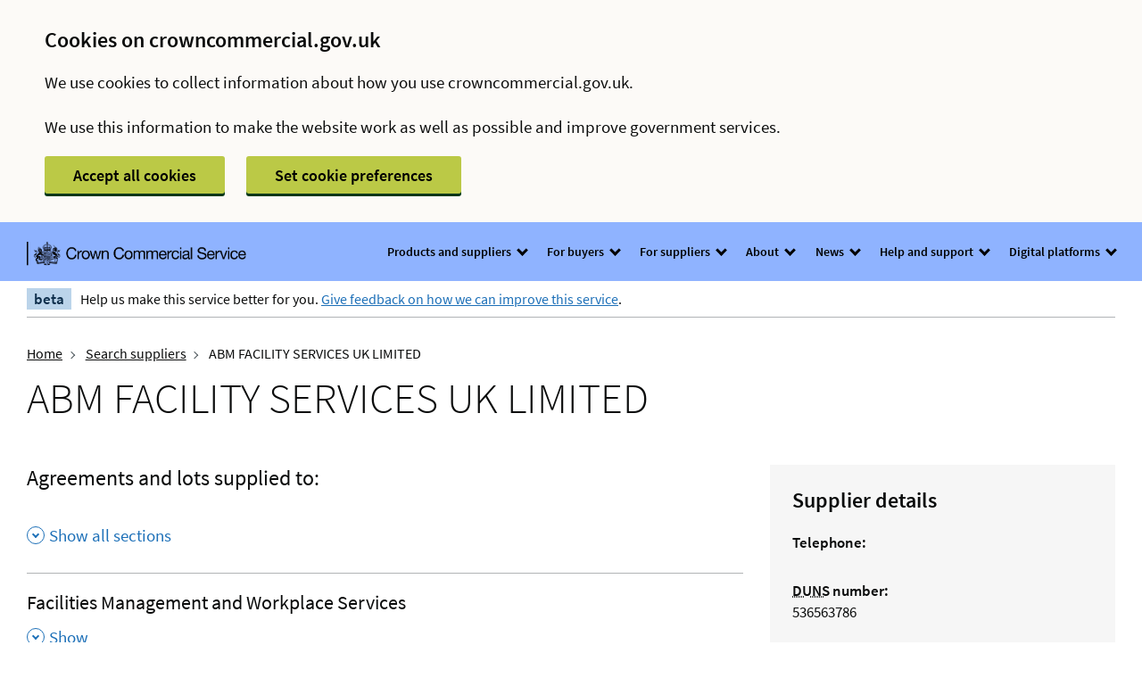

--- FILE ---
content_type: text/html; charset=UTF-8
request_url: https://www.crowncommercial.gov.uk/suppliers/10825/abm-facility-services-uk-limited
body_size: 10611
content:
<!doctype html>
<html class="no-js" lang="en">

<head>
    <meta charset="utf-8">
        
    
    
        <title>ABM FACILITY SERVICES UK LIMITED - CCS</title>

    <meta http-equiv="x-ua-compatible" content="ie=edge">

    <script nonce="PjbDmRXVcu0cHH98kblUGQ">(function (H) {
            H.className = H.className.replace(/\bno-js\b/, 'js')
        })(document.documentElement)</script>
            <meta name="viewport" content="width=device-width, initial-scale=1, shrink-to-fit=no">

    
    
    <style nonce="PjbDmRXVcu0cHH98kblUGQ">
    
        :root {
        --govuk-frontend-version: "5.4.0";
        --govuk-frontend-breakpoint-mobile: 20rem;
        --govuk-frontend-breakpoint-tablet: 40.0625rem;
        --govuk-frontend-breakpoint-desktop: 48.0625rem; 
        }
    </style>

        
             <link rel="preload" href=/assets/styles/styles.min.css?v=1.98 as="style" onload="this.onload=null;this.rel='stylesheet'">
        <noscript><link rel="stylesheet" href=/assets/styles/styles.min.css?v=1.98></noscript>
    
        <link rel="icon" href="/assets/images/favicon.ico?v=1" />

    
                <script nonce="PjbDmRXVcu0cHH98kblUGQ">

        var emailRegex = /(([^<>()\[\]\\.,;:\s@"%]+(\.[^<>()\[\]\\.,;:\s@"%]+)*)|(".+"))(@|%40)((\[[0-9]{1,3}\.[0-9]{1,3}\.[0-9]{1,3}\.[0-9]{1,3}])|(([a-zA-Z\-0-9]+\.)+[a-zA-Z]{2,}))/

        function extractParams() {
            var urlParams = {},
                match,
                search = /([^&=]+)=?([^&]*)/g,
                query = window.location.search.substring(1);
            while (match = search.exec(query)) {
                urlParams[match[1]] = match[2];
            }
            return urlParams
        }

        function rewriteURL(urlParams) {
            var keys = Object.keys(urlParams).sort();
            var params = "?";

            for (var i = 0; i < keys.length; i++) {
                if (i > 0) {
                    params = params.concat("&")
                }
                params = params.concat(keys[i] + "=" + urlParams[keys[i]])
            }
            return window.location.protocol + "//" + window.location.host + window.location.pathname + params + window.location.hash
        }

        if( Object.keys(window.location.search).length === 0 ){
            var host = window.location.host;
            var pathname = window.location.pathname
            var url = host + pathname;

            if (url.match(emailRegex) !== null) {
                window.history.replaceState({}, '', 'EMAIL_REDACTED');
            }

        } else {
            var urlParams = extractParams()
            // look for any email and replace it 
            for (var key in urlParams) {
                urlParams[key] = decodeURIComponent(urlParams[key]).replace(emailRegex, "EMAIL_REDACTED")
            }

            var newURL = rewriteURL(urlParams);

            if (newURL !== window.location.href) {
                window.history.replaceState({}, "", newURL)
            }
        }

            window.readCookie = function (name) {
                var nameEQ = name + "=";
                var ca = document.cookie.split(';');
                for (var i = 0; i < ca.length; i++) {
                    var c = ca[i];
                    while (c.charAt(0) == ' ') {
                        c = c.substring(1, c.length);
                    }
                    if (c.indexOf(nameEQ) == 0) {
                        return c.substring(nameEQ.length, c.length);
                    }
                }
                return null;
            };

            var cookiePreferences = JSON.parse(decodeURIComponent(readCookie('cookie_preferences')));
            if ('prod' != "dev") {
                    (function (w, d, s, l, i) {
                        w[l] = w[l] || [];
                        w[l].push({
                            'gtm.start':
                                new Date().getTime(), event: 'gtm.js'
                        });
                        var f = d.getElementsByTagName(s)[0],
                            j = d.createElement(s),
                            dl = l != 'dataLayer' ? '&l=' + l : '';
                        j.async = true;
                        j.src =
                            'https://www.googletagmanager.com/gtm.js?id=' + i + dl;
                        f.parentNode.insertBefore(j, f);
                    })(window, document, 'script', 'dataLayer', 'GTM-5NQGRQN');
            }
        </script>
                <script src="/assets/scripts/dataLayer.js?v=1.0"></script>

    </head>



<body class="govuk-template__body   pillar--none">
<script nonce="PjbDmRXVcu0cHH98kblUGQ">document.body.className += ' js-enabled' + ('noModule' in HTMLScriptElement.prototype ? ' govuk-frontend-supported' : '');</script>

<div id="app-env" style="display: none" data-env="prod"></div>



<noscript>
    <iframe src="https://www.googletagmanager.com/ns.html?id=GTM-5NQGRQN" height="0" width="0" style="display:none;visibility:hidden"></iframe>
</noscript>

<div class="cookie-message" id="cookie-consent-container" aria-label="Cookie Policy" aria-live="polite" style="display: none;">
    <div class="cookie-message__inner govuk-width-container site-container">
        <h2 class="govuk-heading-m">Cookies on crowncommercial.gov.uk</h2>
        <div class="cookie-message__intro">
            <p>We use cookies to collect information about how you use crowncommercial.gov.uk.<br><br> We use this information to make the website work as well as possible and improve government services.</p>
        </div>
        <div class="cookie-message__actions">
            <button class="govuk-!-font-size-18 govuk-!-font-weight-bold govuk-button gtm--accept-cookies-in-banner">Accept all cookies</button>
            <a class="govuk-!-font-size-18 govuk-!-font-weight-bold govuk-button" href="/cookie-settings">Set cookie preferences</a>
        </div>
    </div>
</div>

<script src="/assets/scripts/libraries/cookies-opt-in.js?v=3.0.4"></script>

    <header class="header-global" >
    <div class="ccs-width-container">

                
                            

        <div class="nav-wrapper">
            <div class="nav-wrapper-logo">
                <a href="/" class="logo mobile-nav-logo">
                    <img class="navLogo" src="/assets/images/CCS_BLACK_STACKED.svg" alt="Go to CCS Homepage" width="140" height="117" />
                </a>
                <a href="/" class="logo desktop-nav-logo">
                    <img class="navLogo" src="/assets/images/CCS_BLACK_LINEAR.png" alt="Go to CCS Homepage" width="140" height="117" />
                </a>
            </div>

            

            <button class="global-navigation__toggler" data-toggler="nav">
                <span>Menu</span> <span class="icon-menu-closed"><svg xmlns="http://www.w3.org/2000/svg" width="15" height="12" viewBox="0 0 15 12" fill="none">
<path fill-rule="evenodd" clip-rule="evenodd" d="M14.9561 3.59459L13.3615 2L7.47022 7.89124L1.59508 2.01609L0.000483532 3.61069L7.47187 11.0821L9.06646 9.48748L9.06482 9.48583L14.9561 3.59459Z" fill="black"/>
</svg></span>
                 <span class="icon-menu-open" style="display:none"><svg xmlns="http://www.w3.org/2000/svg" width="15" height="12" viewBox="0 0 15 12" fill="none">
<path fill-rule="evenodd" clip-rule="evenodd" d="M0.0439452 8.40541L1.63854 10L7.52978 4.10876L13.4049 9.98391L14.9995 8.38931L7.52813 0.917931L5.93354 2.51252L5.93518 2.51417L0.0439452 8.40541Z" fill="black"/>
</svg></span>
            </button>

                        <nav class="global-navigation" data-toggle="nav" data-app-uri="http://www.crowncommercial.gov.uk/suppliers/10825/abm-facility-services-uk-limited" data-app-pathinfo="/suppliers/10825/abm-facility-services-uk-limited">

                <ul class="nav-list nav-list--primary">
            <li class="nav-list__item dropdown">
            <button class="nav-list__link dropbtn" 
                data-evt-placement="header">
                Products and suppliers
                <i class="arrow down"></i>
            </button>
            <div class="dropdown-content">
                <ul class="nav-list">
                                           <li><a href="/agreements">Search agreements</a></li>
                                           <li><a href="/agreements/upcoming">Search upcoming agreements</a></li>
                                           <li><a href="/suppliers">Search suppliers</a></li>
                                           <li><a href="https://www.crowncommercial.gov.uk/products-and-services/">Products and services</a></li>
                                           <li><a href="https://www.crowncommercial.gov.uk/sectors/">Sectors</a></li>
                                    </ul>
            </div>
        </li>
        
            <li class="nav-list__item dropdown">
            <button class="nav-list__link dropbtn" 
                data-evt-placement="header">
                For buyers
                <i class="arrow down"></i>
            </button>
            <div class="dropdown-content">
                <ul class="nav-list">
                                           <li><a href="https://www.crowncommercial.gov.uk/start-buying/">How to buy</a></li>
                                           <li><a href="/news/?&amp;categories=168">Procurement Essentials articles</a></li>
                                           <li><a href="https://www.crowncommercial.gov.uk/start-buying/assisted-procurement-service/">Assisted procurement service</a></li>
                                           <li><a href="https://www.crowncommercial.gov.uk/social-value">Social value</a></li>
                                           <li><a href="/newsletter">Subscribe to newsletter</a></li>
                                    </ul>
            </div>
        </li>
        
            <li class="nav-list__item dropdown">
            <button class="nav-list__link dropbtn" 
                data-evt-placement="header">
                For suppliers
                <i class="arrow down"></i>
            </button>
            <div class="dropdown-content">
                <ul class="nav-list">
                                           <li><a href="https://www.crowncommercial.gov.uk/start-supplying/">How to supply</a></li>
                                           <li><a href="/news/?&amp;categories=194">Supplier Specifics articles</a></li>
                                           <li><a href="https://www.crowncommercial.gov.uk/start-supplying/find-tender-opportunities/">Find tender opportunities</a></li>
                                           <li><a href="https://www.crowncommercial.gov.uk/social-value/carbon-net-zero/how-to-create-a-carbon-reduction-plan-crp/">Create a carbon reduction plan</a></li>
                                           <li><a href="https://www.reportmi.crowncommercial.gov.uk/?_gl=1*vbav1a*_ga*MjAyMDM1NjQ3Mi4xNzU4NjM0MjE1*_ga_SK4BZ95L7T*czE3NjE4MzE4NTEkbzY0JGcxJHQxNzYxODMyNzgxJGozOCRsMCRoMA..">Submit MI returns</a></li>
                                    </ul>
            </div>
        </li>
        
            <li class="nav-list__item dropdown">
            <button class="nav-list__link dropbtn" 
                data-evt-placement="header">
                About
                <i class="arrow down"></i>
            </button>
            <div class="dropdown-content">
                <ul class="nav-list">
                                           <li><a href="https://www.crowncommercial.gov.uk/about-ccs/">About CCS</a></li>
                                           <li><a href="https://www.crowncommercial.gov.uk/about-ccs/transforming-public-procurement/">Procurement Act 2023</a></li>
                                           <li><a href="https://www.gov.uk/government/organisations/crown-commercial-service">GOV.UK</a></li>
                                           <li><a href="https://www.crowncommercial.gov.uk/careers-with-ccs/">Careers with CCS</a></li>
                                    </ul>
            </div>
        </li>
        
            <li class="nav-list__item dropdown">
            <button class="nav-list__link dropbtn" 
                data-evt-placement="header">
                News
                <i class="arrow down"></i>
            </button>
            <div class="dropdown-content">
                <ul class="nav-list">
                                           <li><a href="/news">News and guides</a></li>
                                           <li><a href="/events">Events</a></li>
                                           <li><a href="/news/?&amp;digitalDownload=176">Digital brochure</a></li>
                                           <li><a href="https://www.crowncommercial.gov.uk/about-ccs/press-office/">Contact press office</a></li>
                                    </ul>
            </div>
        </li>
        
            <li class="nav-list__item dropdown">
            <button class="nav-list__link dropbtn" 
                data-evt-placement="header">
                Help and support
                <i class="arrow down"></i>
            </button>
            <div class="dropdown-content">
                <ul class="nav-list">
                                           <li><a href="/contact">Contact CCS</a></li>
                                           <li><a href="/glossary">Glossary</a></li>
                                           <li><a href="/complaint">Make a complaint</a></li>
                                    </ul>
            </div>
        </li>
        
            <li class="nav-list__item dropdown">
            <button class="nav-list__link dropbtn" 
                data-evt-placement="header">
                Digital platforms
                <i class="arrow down"></i>
            </button>
            <div class="dropdown-content">
                <ul class="nav-list">
                                           <li><a href="https://www.gov.uk/contracts-finder">Contracts Finder</a></li>
                                           <li><a href="https://www.gov.uk/find-tender">Find a Tender</a></li>
                                           <li><a href="https://purchasingplatform.crowncommercial.gov.uk/mp-welcome?_gl=1*183o631*_ga*MjAyMDM1NjQ3Mi4xNzU4NjM0MjE1*_ga_SK4BZ95L7T*czE3NjE4MzE4NTEkbzY0JGcxJHQxNzYxODMzNTc2JGo1NyRsMCRoMA..">Sign in to Purchasing Platform</a></li>
                                           <li><a href="https://www.applytosupply.digitalmarketplace.service.gov.uk/user/login?_gl=1*akkae5*_ga*MjAyMDM1NjQ3Mi4xNzU4NjM0MjE1*_ga_SK4BZ95L7T*czE3NjE4MzE4NTEkbzY0JGcxJHQxNzYxODMzNjY3JGo1OSRsMCRoMA..">Sign in to Digital Marketplace</a></li>
                                           <li><a href="https://fleetportal.crowncommercial.gov.uk/login.mth?_gl=1*akkae5*_ga*MjAyMDM1NjQ3Mi4xNzU4NjM0MjE1*_ga_SK4BZ95L7T*czE3NjE4MzE4NTEkbzY0JGcxJHQxNzYxODMzNjY3JGo1OSRsMCRoMA..">Sign in to Fleet Portal</a></li>
                                           <li><a href="https://www.crowncommercial.gov.uk/emarketplace-registration-form/">Register for eMarketplace</a></li>
                                           <li><a href="https://buyers.mpuk.basware.com/">Sign in to eMarketplace</a></li>
                                           <li><a href="https://crowncommercialservice.bravosolution.co.uk/web/login.html">Sign in to eSourcing</a></li>
                                           <li><a href="/esourcing-training">eSourcing training</a></li>
                                    </ul>
            </div>
        </li>
        
    </ul>


                <ul class="nav-list nav-list-ppg">
        <li class="nav-list__item">
            <p class="nav-list__link" data-evt-placement="header">Public Procurement Gateway</p>
        </li>
        <li class="nav-list__item">
            <a class="nav-list__link" href="http://identify.crowncommercial.gov.uk/" data-evt-placement="header">Sign In</a>
        </li>
         <li class="nav-list__item">
            <a class="nav-list__link" href="https://identify.crowncommercial.gov.uk/manage-org/register" data-evt-placement="header">Create account</a>
        </li>
                </ul>
            </nav>

                    </div>

        
    </div>
</header>


    <!-- required wrapper 1 -->
    <div class="govuk-width-container">

        <!-- If your design requires them, you should place components such as breadcrumbs, back link and phase banner inside this wrapper so that they sit directly underneath the header. -->

        <div class="govuk-phase-banner">
            <p class="govuk-phase-banner__content" role="region" aria-label="Beta banner">
    <strong class="govuk-tag govuk-phase-banner__content__tag ">
        beta 
    </strong> 
    <span class="govuk-phase-banner__text">
        Help us make this service better for you.
        <a href=https://crowncommercial.qualtrics.com/jfe/form/SV_b2hqVz3TYDCxN2u> Give feedback on how we can improve this service</a>.
    </span>
</p>        </div>


        <div class="govuk-breadcrumbs">
            <ol class="govuk-breadcrumbs__list">
                <li class="govuk-breadcrumbs__list-item">
                    <a class="govuk-breadcrumbs__link" href="/">Home</a>
                </li>
                <li class="govuk-breadcrumbs__list-item">
                    <a class="govuk-breadcrumbs__link" href="/suppliers">Search
                        suppliers</a>
                </li>
                <li class="govuk-breadcrumbs__list-item" aria-current="page">
                    ABM FACILITY SERVICES UK LIMITED
                </li>
            </ol>
        </div>


        <!-- required wrapper 2 -->
        <main id="main-content" role="main" class="govuk-main-wrapper">


            <div class="govuk-grid-row">
                <div class="govuk-grid-column-full">

                    <h1 class="govuk-heading-xl page-title">
                        ABM FACILITY SERVICES UK LIMITED

                                            </h1>

                </div>
            </div>


            <div class="govuk-grid-row">
                <div class="govuk-grid-column-two-thirds">


                    <p class="govuk-body-l">Agreements and lots supplied to:</p>


                    

                                                                                                                                                                

                    <div class="govuk-accordion" data-module="govuk-accordion" id="accordion-default">


                        
                            
                            
                            <div class="govuk-accordion__section ">
                                <div class="govuk-accordion__section-header">
                                    <h2 class="govuk-accordion__section-heading">
                                        <span class="govuk-accordion__section-button" id="accordion-default-heading-1">
                                          Facilities Management and Workplace Services                                         </span>
                                    </h2>
                                </div>
                                <div id="accordion-default-content-1" role="region" class="govuk-accordion__section-content" aria-labelledby="accordion-default-heading-1">

                                    <div class="apollo-enclosure apollo-enclosure--framework-lots">


                                        <dl class="govuk-summary-list govuk-summary-list--no-border">
                                            <div class="govuk-summary-list__row">
                                                <dt class="govuk-summary-list__key govuk-!-font-size-17featured">
                                                    Agreement ID
                                                </dt>
                                                <dd class="govuk-summary-list__value govuk-!-font-size-17featured">
                                                    <a href="/agreements/RM6232">RM6232</a>
                                                </dd>
                                            </div>
                                        </dl>

                                        <table class="govuk-table ccs-table--framework-lots">
                                            <caption class="govuk-table__caption visuallyhidden">
                                                Lot numbers, names and contact
                                                details
                                            </caption>
                                            <thead class="govuk-table__head">
                                            <tr class="govuk-table__row">
                                                <th class="govuk-table__header govuk-!-font-size-18" scope="col">
                                                    Lot number
                                                </th>
                                                <th class="govuk-table__header govuk-!-font-size-18" scope="col">
                                                    Lot name and contact
                                                </th>
                                            </tr>
                                            </thead>
                                            <tbody class="govuk-table__body">

                                                                                            <tr class="govuk-table__row">
                                                    <td class="govuk-table__cell govuk-table__cell--width-30 govuk-!-font-size-18">
                                                        3b
                                                    </td>
                                                    <td class="govuk-table__cell">

                                                        <h3 class="govuk-!-font-size-18 govuk-!-font-weight-regular govuk-!-margin-0">
                                                                                                                        Soft Facilities Management with a per annum contract value of over £1m to £7m
                                                        </h3>

                                                                                                                                                                                    <p class="govuk-!-font-size-16 govuk-!-margin-0">
                                                                    Email Adam Baker
                                                                    on
                                                                    <a href="mailto:solutions@abm.com">solutions@abm.com</a>
                                                                </p>
                                                                                                                    
                                                    </td>
                                                </tr>
                                            
                                            </tbody>
                                        </table>
                                    </div>


                                </div>
                            </div>

                            
                            
                            

                            

                            
                             
                        





                                                                                                                                                                                                                        

                        
                                                                                                                                                                                                                                                
                                                                                                                                                                                                                                                                                                                                                                                                                                                                                                                                                                                                                                                                                                                                                                                                                                                                                                                                                                                                                                                                                                                                                                                                                                                                                                                                                                                                                                                                                                                                                                                                                                                

                                                                                                                                                                                                                                                                        

                        
                                                                                                                                                                                                                                                
                                                                                                                                                                                                                                                                                                                                                                                                                                                                                                                                                                                                                                                                                                                                                                                                                                                

                                                

                    </div>


                </div>
                <div class="govuk-grid-column-one-third">

                    <aside class="aside">

                        <div class="apollo-enclosure">
                            <h2 class="govuk-heading-m">Supplier details</h2>

                            <h3 class="govuk-heading-m govuk-!-font-size-17featured govuk-!-margin-0 govuk-!-font-weight-bold">
                                Telephone:</h3>
                            <p class="govuk-!-font-size-17featured" itemprop="telephone"></p>

                                                                                                                <h3 class="govuk-heading-m govuk-!-font-size-17featured govuk-!-margin-0 govuk-!-font-weight-bold">
                                <abbr title="Data Universal Numbering System">DUNS</abbr>
                                number:</h3>
                            <p class="govuk-!-font-size-17featured">536563786</p>


                            <h3 class="govuk-heading-m govuk-!-font-size-17featured govuk-!-margin-0 govuk-!-font-weight-bold">
                                Address:</h3>
                            <address class="" itemscope="" itemtype="http://schema.org/LocalBusiness">
                                <div class="govuk-body govuk-!-font-size-17featured" itemprop="address" itemscope="" itemtype="http://schema.org/PostalAddress">
                                    <span itemprop="streetAddress">World Business Centre 3 Newall Road, London Heathrow Airport</span>
                                    <span itemprop="addressLocality">Middlesex</span>
                                    <span itemprop="postalCode">TW6 2TA</span>
                                    <span itemprop="addressCountry">United Kingdom</span>
                                </div>
                            </address>

                                                            <h3 class="govuk-heading-m govuk-!-font-size-17featured govuk-!-font-weight-bold">Carbon Reduction plan:</h3>

                                <p class='govuk-!-padding-bottom-4'><a href="https://cdn.prod.website-files.com/66450c09c7ea321548453679/686ffdf0d4e4214763aaaa1e_ABM%20UK-I%20Carbon%20Reduction%20Plan%20FY25.pdf" target="_new-window" rel="noopener noreferrer">Read this supplier's carbon reduction plan</a></p>
                                <details class="govuk-details" data-module="govuk-details">
                                    <summary class="govuk-details__summary">
                                        <span class="govuk-details__summary-text">What is a Carbon reduction plan(CRP)</span>
                                    </summary>
                                    <div class="govuk-details__text">
                                        A CRP helps customers understand the impact of a supplier's operations on the environment. A CRP details an organisation's emissions across a single year against a range of emission sources and greenhouse gases. <a href="https://www.crowncommercial.gov.uk/news/5-steps-to-help-you-on-your-carbon-net-zero-journey">Learn more about CRPs</a>.
                                    </div>
                                </details>

                                                    </div>

                    </aside>

                </div>
            </div>


        </main>
    </div>
    <script> frameworkAndSupplierPage(); </script>
    <script>pushToDataLayer({'event': 'page_view', 'page_referrer': window.location.href, 'page_type': 'supplier', 'supplier':'ABM FACILITY SERVICES UK LIMITED'});</script>


<footer class="govuk-footer footer-global">

    <a id="BackToTopButton" class="back-to-top-button" tabindex=0>Back to top
        <svg class="svg-icon" xmlns="http://www.w3.org/2000/svg" viewBox="0 0 24 24" id="arrow_upward"><path d="M0 0h24v24H0V0z" fill="none"/><path d="M4 12l1.41 1.41L11 7.83V20h2V7.83l5.58 5.59L20 12l-8-8-8 8z"/></svg>
    </a>

    <div class="govuk-width-container ">

        <div class="govuk-footer__navigation">

            <div class="govuk-footer__section govuk-footer-remove-flex-grow">

                
    <h2 class="govuk-footer__heading govuk-!-font-size-18">Products and support</h2>

    <ul class="govuk-list govuk-!-font-size-16">
                <li class="govuk-!-margin-bottom-4">

            
                        
            <a class="govuk-footer__link" href="/agreements" data-evt-placement="footer">Search agreements</a>

                                        
        </li>
        <li class="govuk-!-margin-bottom-4">

            
                        
            <a class="govuk-footer__link" href="/agreements/upcoming" data-evt-placement="footer">Search upcoming agreements</a>

                                        
        </li>
        <li class="govuk-!-margin-bottom-4">

            
                        
            <a class="govuk-footer__link" href="/suppliers" data-evt-placement="footer">Search suppliers</a>

                                        
        </li>
        <li class="govuk-!-margin-bottom-4">

            
                        
            <a class="govuk-footer__link" href="https://www.crowncommercial.gov.uk/products-and-services/" data-evt-placement="footer">Products and services</a>

                                        
        </li>
        <li class="govuk-!-margin-bottom-4">

            
                        
            <a class="govuk-footer__link" href="https://www.crowncommercial.gov.uk/sectors/" data-evt-placement="footer">Sectors</a>

                                        
        </li>
        <li class="govuk-!-margin-bottom-4">

            
                        
            <a class="govuk-footer__link" href="/glossary" data-evt-placement="footer">Glossary</a>

                                        
        </li>
        <li class="govuk-!-margin-bottom-4">

            
                        
            <a class="govuk-footer__link" href="https://www.crowncommercial.gov.uk/crown-commercial-service-style-guide/" data-evt-placement="footer">Crown Commercial Service style guide</a>

                                        
        </li>
        <li class="govuk-!-margin-bottom-4">

            
                        
            <a class="govuk-footer__link" href="/contact" data-evt-placement="footer">Contact CCS</a>

                                        
        </li>
    </ul>
 

            </div>

            <div class="govuk-footer__section">

                
    <h2 class="govuk-footer__heading govuk-!-font-size-18">For buyers and suppliers</h2>

    <ul class="govuk-list govuk-!-font-size-16">
                <li class="govuk-!-margin-bottom-4">

            
                        
            <a class="govuk-footer__link" href="https://www.crowncommercial.gov.uk/start-buying/" data-evt-placement="footer">How to buy</a>

                                        
        </li>
        <li class="govuk-!-margin-bottom-4">

            
                        
            <a class="govuk-footer__link" href="/news/?&amp;categories=168" data-evt-placement="footer">Procurement Essentials articles</a>

                                        
        </li>
        <li class="govuk-!-margin-bottom-4">

            
                        
            <a class="govuk-footer__link" href="https://www.crowncommercial.gov.uk/start-buying/assisted-procurement-service/" data-evt-placement="footer">Assisted procurement service</a>

                                        
        </li>
        <li class="govuk-!-margin-bottom-4">

            
                        
            <a class="govuk-footer__link" href="/newsletter" data-evt-placement="footer">Subscribe to newsletter</a>

                                        
        </li>
        <li class="govuk-!-margin-bottom-4">

            
                        
            <a class="govuk-footer__link" href="https://www.crowncommercial.gov.uk/start-supplying/" data-evt-placement="footer">How to supply</a>

                                        
        </li>
        <li class="govuk-!-margin-bottom-4">

            
                        
            <a class="govuk-footer__link" href="/news/?&amp;categories=194&amp;page=1" data-evt-placement="footer">Supplier specific articles</a>

                                        
        </li>
        <li class="govuk-!-margin-bottom-4">

            
                        
            <a class="govuk-footer__link" href="https://www.crowncommercial.gov.uk/start-supplying/find-tender-opportunities/" data-evt-placement="footer">Find tender opportunities</a>

                                        
        </li>
        <li class="govuk-!-margin-bottom-4">

            
                        
            <a class="govuk-footer__link" href="https://www.gov.uk/government/publications/smes-a-guide-to-working-with-government" data-evt-placement="footer">Information for SMEs</a>

                                        
        </li>
        <li class="govuk-!-margin-bottom-4">

            
                        
            <a class="govuk-footer__link" href="https://www.crowncommercial.gov.uk/social-value/carbon-net-zero/how-to-create-a-carbon-reduction-plan-crp/" data-evt-placement="footer">Create a carbon reduction plan</a>

                                        
        </li>
        <li class="govuk-!-margin-bottom-4">

            
                        
            <a class="govuk-footer__link" href="https://assets.crowncommercial.gov.uk/wp-content/uploads/7753-25-Supplier-marketing-toolkit.pdf?_gl=1*zs7lr7*_ga*MTIwNDIxNTY0NS4xNzYzNDYyMDkx*_ga_SK4BZ95L7T*czE3NjM1NDUxNjQkbzMkZzEkdDE3NjM1NDY0NjkkajYwJGwwJGgw" data-evt-placement="footer">Supplier marketing toolkit</a>

                                        
        </li>
        <li class="govuk-!-margin-bottom-4">

            
                        
            <a class="govuk-footer__link" href="https://www.reportmi.crowncommercial.gov.uk/" data-evt-placement="footer">Submit MI returns</a>

                                        
        </li>
    </ul>
 

            </div>

            <div class="govuk-footer__section">

                
    <h2 class="govuk-footer__heading govuk-!-font-size-18">Corporate information</h2>

    <ul class="govuk-list govuk-!-font-size-16">
                <li class="govuk-!-margin-bottom-4">

            
                        
            <a class="govuk-footer__link" href="https://www.gov.uk/government/organisations/crown-commercial-service" data-evt-placement="footer">GOV.UK</a>

                                        
        </li>
        <li class="govuk-!-margin-bottom-4">

            
                        
            <a class="govuk-footer__link" href="https://www.crowncommercial.gov.uk/about-ccs/" data-evt-placement="footer">About CCS</a>

                                        
        </li>
        <li class="govuk-!-margin-bottom-4">

            
                        
            <a class="govuk-footer__link" href="https://www.crowncommercial.gov.uk/about-ccs/press-office/" data-evt-placement="footer">Press Office</a>

                                        
        </li>
        <li class="govuk-!-margin-bottom-4">

            
                        
            <a class="govuk-footer__link" href="https://www.crowncommercial.gov.uk/fraud-bribery-and-corruption-statement-2/" data-evt-placement="footer">Bribery and corruption statement</a>

                                        
        </li>
        <li class="govuk-!-margin-bottom-4">

            
                        
            <a class="govuk-footer__link" href="https://www.crowncommercial.gov.uk/fraud-bribery-and-corruption-statement-2" data-evt-placement="footer">Fraud bribery and corruption statement</a>

                                        
        </li>
        <li class="govuk-!-margin-bottom-4">

            
                        
            <a class="govuk-footer__link" href="https://www.crowncommercial.gov.uk/public-sector-equality-duty-psed/" data-evt-placement="footer">Public sector equality</a>

                                        
        </li>
        <li class="govuk-!-margin-bottom-4">

            
                        
            <a class="govuk-footer__link" href="https://www.crowncommercial.gov.uk/about-ccs/vulnerability-disclosure-policy/" data-evt-placement="footer">Vulnerability disclosure policy</a>

                                        
        </li>
        <li class="govuk-!-margin-bottom-4">

            
                        
            <a class="govuk-footer__link" href="https://www.crowncommercial.gov.uk/social-value" data-evt-placement="footer">Social value</a>

                                        
        </li>
        <li class="govuk-!-margin-bottom-4">

            
                        
            <a class="govuk-footer__link" href="https://www.gov.uk/government/publications/carbon-reduction-policy/carbon-reduction-policy" data-evt-placement="footer">Carbon reduction plan</a>

                                        
        </li>
    </ul>
 

            </div>

            <div class="govuk-footer__section">

                
    <h2 class="govuk-footer__heading govuk-!-font-size-18">Digital platforms</h2>

    <ul class="govuk-list govuk-!-font-size-16">
                <li class="govuk-!-margin-bottom-4">

            
                        
            <a class="govuk-footer__link" href="https://www.gov.uk/contracts-finder" data-evt-placement="footer">Contracts Finder</a>

                                        
        </li>
        <li class="govuk-!-margin-bottom-4">

            
                        
            <a class="govuk-footer__link" href="https://www.gov.uk/find-tender" data-evt-placement="footer">Find a Tender</a>

                                        
        </li>
        <li class="govuk-!-margin-bottom-4">

            
                        
            <a class="govuk-footer__link" href="https://www.crowncommercial.gov.uk/emarketplace-registration-form/" data-evt-placement="footer">Register for eMarketplace</a>

                                        
        </li>
        <li class="govuk-!-margin-bottom-4">

            
                        
            <a class="govuk-footer__link" href="/esourcing-training" data-evt-placement="footer">Register for eSourcing training</a>

                                        
        </li>
        <li class="govuk-!-margin-bottom-4">

            
                        
            <a class="govuk-footer__link" href="https://www.applytosupply.digitalmarketplace.service.gov.uk/user/login?_gl=1*b379f8*_ga*MzQyNTU3MTIwLjE3NTg1NTM1NzA.*_ga_SK4BZ95L7T*czE3NjM1NDU4NzgkbzEkZzEkdDE3NjM1NDc2MDEkajYwJGwwJGgw" data-evt-placement="footer">Sign in to Digital Marketplace</a>

                                        
        </li>
        <li class="govuk-!-margin-bottom-4">

            
                        
            <a class="govuk-footer__link" href="/esourcing-register" data-evt-placement="footer">Register for eSourcing tool</a>

                                        
        </li>
        <li class="govuk-!-margin-bottom-4">

            
                        
            <a class="govuk-footer__link" href="https://fleetportal.crowncommercial.gov.uk/login.mth?_gl=1*b379f8*_ga*MzQyNTU3MTIwLjE3NTg1NTM1NzA.*_ga_SK4BZ95L7T*czE3NjM1NDU4NzgkbzEkZzEkdDE3NjM1NDc2MDEkajYwJGwwJGgw" data-evt-placement="footer">Sign in to Fleet Portal</a>

                                        
        </li>
        <li class="govuk-!-margin-bottom-4">

            
                        
            <a class="govuk-footer__link" href="https://crowncommercialservice.bravosolution.co.uk/web/login.html" data-evt-placement="footer">Sign in to eSourcing portal</a>

                                        
        </li>
        <li class="govuk-!-margin-bottom-4">

            
                        
            <a class="govuk-footer__link" href="https://purchasingplatform.crowncommercial.gov.uk/mp-welcome?_gl=1*1n68f5p*_ga*OTUzNzUwMTk3LjE3NTQ0OTIzMDE.*_ga_SK4BZ95L7T*czE3NjU4OTU4OTYkbzIwMCRnMSR0MTc2NTg5NTkyMCRqMzkkbDAkaDA." data-evt-placement="footer">Sign in to Purchasing Platform</a>

                                        
        </li>
    </ul>
 

            </div>
        </div>
        <hr class="govuk-footer__section-break govuk-footer__heading ">
        <div class="govuk-footer__meta">
             <div class="govuk-footer__section govuk-footer-width-45">

                
    <ul class="govuk-footer__inline-list govuk-!-display-none-print govuk-list govuk-!-font-size-16">
                <li class="govuk-footer__inline-list-item">

            
                        
            <a class="govuk-footer__link" href="/accessibility-statement" data-evt-placement="footer">Accessibility statement</a>

                                        
        </li>
        <li class="govuk-footer__inline-list-item">

            
                        
            <a class="govuk-footer__link" href="https://www.crowncommercial.gov.uk/cookie-policy/" data-evt-placement="footer">Cookie policy</a>

                                        
        </li>
        <li class="govuk-footer__inline-list-item">

            
                        
            <a class="govuk-footer__link" href="https://www.crowncommercial.gov.uk/cookie-settings/" data-evt-placement="footer">Cookie settings</a>

                                        
        </li>
        <li class="govuk-footer__inline-list-item">

            
                        
            <a class="govuk-footer__link" href="https://www.gov.uk/government/organisations/crown-commercial-service/about/modern-slavery-statement" data-evt-placement="footer">Modern slavery</a>

                                        
        </li>
        <li class="govuk-footer__inline-list-item">

            
                        
            <a class="govuk-footer__link" href="https://www.gov.uk/government/publications/crown-commercial-service-privacy-notice" data-evt-placement="footer">Privacy notice</a>

                                        
        </li>
        <li class="govuk-footer__inline-list-item">

            
                        
            <a class="govuk-footer__link" href="https://www.crowncommercial.gov.uk/terms-and-conditions/" data-evt-placement="footer">Terms and conditions</a>

                                        
        </li>
    </ul>
 

            </div>
            <div class="govuk-footer__section govuk-footer-logo-align-right govuk-footer-web-logo-view">
                <div class="govuk-footer__meta-item">
                    <a class="govuk-footer__link govuk-footer__copyright-logo govuk-footer__copyright-display-block " href="/" alt="Go to Homepage" aria-label="Go to Homepage"></a>
                    <a class="govuk-footer__link" href="https://www.nationalarchives.gov.uk/information-management/re-using-public-sector-information/uk-government-licensing-framework/crown-copyright/">©
                    Crown copyright</a>
                </div>

                <ul class="list list--inline social-links">
                    <li>
                        <a href="https://x.com/gov_procurement" class="govuk-footer__link">
                            <span class="icon">
                                <svg xmlns="http://www.w3.org/2000/svg" viewBox="0 0 24 24"><path fill="currentColor" d="M26.37,26l-8.795,-12.822l0.015,0.012l7.93,-9.19h-2.65l-6.46,7.48l-5.13,-7.48h-6.95l8.211,11.971l-0.001,-0.001l-8.66,10.03h2.65l7.182,-8.322l5.708,8.322zM10.23,6l12.34,18h-2.1l-12.35,-18z"/></svg>
                            </span> <span class="visuallyhidden">Follow us on Twitter</span></a>
                    </li>
                    <li>
                        <a href="https://www.linkedin.com/company/government-procurement-service/" class="govuk-footer__link">
                            <span class="icon">
                                <svg xmlns="http://www.w3.org/2000/svg" viewBox="0 0 24 24"><path fill="currentColor" d="M4.98 3.5c0 1.381-1.11 2.5-2.48 2.5s-2.48-1.119-2.48-2.5c0-1.38 1.11-2.5 2.48-2.5s2.48 1.12 2.48 2.5zm.02 4.5h-5v16h5v-16zm7.982 0h-4.968v16h4.969v-8.399c0-4.67 6.029-5.052 6.029 0v8.399h4.988v-10.131c0-7.88-8.922-7.593-11.018-3.714v-2.155z"/></svg>
                            </span> <span class="visuallyhidden">Connect with us on LinkedIn</span></a>
                    </li>
                </ul>
            </div>
                        <div class="govuk-footer__section govuk-footer-logo-align-right govuk-footer-mobile-logo-view">
                <div class="govuk-footer__meta-item govuk-footer-logo-margin-left-10">
                    <a href="/" class="logo footer-logo-margin-bottom-20"><img srcset="/assets/images/CCS_BLACK_AW.svg" src="/assets/images/CCS_BLACK_AW.svg" alt="Go to the CCS homepage" width="140" height="117"></a>
                </div>

                <ul class="list list--inline social-links">
                    <li>
                        <a href="https://x.com/gov_procurement" class="govuk-footer__link">
                            <span class="icon">
                                <svg xmlns="http://www.w3.org/2000/svg" viewBox="0 0 24 24"><path fill="currentColor" d="M26.37,26l-8.795,-12.822l0.015,0.012l7.93,-9.19h-2.65l-6.46,7.48l-5.13,-7.48h-6.95l8.211,11.971l-0.001,-0.001l-8.66,10.03h2.65l7.182,-8.322l5.708,8.322zM10.23,6l12.34,18h-2.1l-12.35,-18z"/></svg>
                            </span> <span class="visuallyhidden">Follow us on Twitter</span></a>
                    </li>
                    <li>
                        <a href="https://www.linkedin.com/company/government-procurement-service/" class="govuk-footer__link">
                            <span class="icon">
                                <svg xmlns="http://www.w3.org/2000/svg" viewBox="0 0 24 24"><path fill="currentColor" d="M4.98 3.5c0 1.381-1.11 2.5-2.48 2.5s-2.48-1.119-2.48-2.5c0-1.38 1.11-2.5 2.48-2.5s2.48 1.12 2.48 2.5zm.02 4.5h-5v16h5v-16zm7.982 0h-4.968v16h4.969v-8.399c0-4.67 6.029-5.052 6.029 0v8.399h4.988v-10.131c0-7.88-8.922-7.593-11.018-3.714v-2.155z"/></svg>
                            </span> <span class="visuallyhidden">Connect with us on LinkedIn</span></a>
                    </li>
                </ul>
                <a class="govuk-footer__link" href="https://www.nationalarchives.gov.uk/information-management/re-using-public-sector-information/uk-government-licensing-framework/crown-copyright/">©Crown copyright</a>
            </div>
        </div>
    </div>
</footer>


    
    

    <script src="/assets/scripts/dataLayer.js"></script>



<script src="/assets/scripts/libraries/jquery-3.6.0.min.js"></script>
<script src="/assets/scripts/libraries/objectFitPolyfill.min.js"></script>
<script src="/assets/scripts/app.js?v=2.4"></script>
<script type="text/javascript" nonce="PjbDmRXVcu0cHH98kblUGQ">
  $('a[target^="_new-window"]').click(function() {
    var width = window.innerWidth * 0.9 ;
    var height = width * window.innerHeight / window.innerWidth ;
    window.open(this.href , 'popup', 'width=' + width + ', height=' + height + ', top=' + ((window.innerHeight - height) / 2) + ', left=' + ((window.innerWidth - width) / 2)); return false;
})
</script>


<!-- Pardot -->
<!-- @todo Wrap around Cookie Manager JS to ensure we have user consent before this is run -->
<script type="text/javascript" nonce="PjbDmRXVcu0cHH98kblUGQ">
    piAId = '812463';
    piCId = '';
    piHostname = 'information.crowncommercial.gov.uk';

    closeFiltersOnMobile ()

    var cookiePreferences = JSON.parse(decodeURIComponent(readCookie('cookie_preferences')));
    if (cookiePreferences !== null) {
        if (cookiePreferences.marketing === true) {
              (function() {
                function async_load(){
                    var s = document.createElement('script'); s.type = 'text/javascript';
                    s.src = ('https:' == document.location.protocol ? 'https://' : 'http://') + piHostname + '/pd.js';
                    var c = document.getElementsByTagName('script')[0]; c.parentNode.insertBefore(s, c);
                }
                if(window.attachEvent) { window.attachEvent('onload', async_load); }
                else { window.addEventListener('load', async_load, false); }
               })();
        }
    }

    // toggle mobile menu icon
    var menuIcon = document.querySelector(".global-navigation__toggler");
    var iconClosed = document.querySelector(".icon-menu-closed");
    var iconOpen =  document.querySelector(".icon-menu-open");

    menuIcon.addEventListener("click", function () {
        if(window.getComputedStyle(iconClosed, null).display == "inline") {
            iconClosed.style.display = "none";
            iconOpen.style.display = "inline";
        }

        else if(window.getComputedStyle(iconOpen, null).display == "inline") {
            iconOpen.style.display = "none";
            iconClosed.style.display = "inline";
        }
    });

    var backToTopBtn = document.getElementById("BackToTopButton");
    var skipLink = document.querySelector(".govuk-skip-link");

    backToTopBtn.addEventListener('click', (e) => {
        e.preventDefault();
        animateScrollToTop();
    });

    backToTopBtn.addEventListener('keypress', function (e) {
        e.preventDefault();
        if (e.key === 'Enter') {
        animateScrollToTop();
        }       
    });

    function animateScrollToTop() {
        $('html, body').animate({scrollTop:0}, '300');
        // reset focus on page
        if(skipLink !== null) {
            skipLink.focus();
        }
        
    }

    function showOrHideBackToTop() {
        var contactForm = document.querySelector("form");
        
        if (window.scrollY + window.innerHeight > (document.querySelector('footer').getBoundingClientRect().top + window.pageYOffset)) {
            backToTopBtn.classList.add("fixed");
            backToTopBtn.classList.remove("flex");
        } else {
            backToTopBtn.classList.add("flex");
            backToTopBtn.classList.remove("fixed");
        }
        
        if (window.scrollY > 200) {
            backToTopBtn.classList.add("show");
        } else {
            backToTopBtn.classList.remove("show");
        }

        if (contactForm !== null) {
            if(contactForm.getAttribute("data-evt-type") == "contact_form") {
                makeBackToTopFocusable();
            }  
        }
         
    }

    // this is to fix an edge case where back to top is not focusable properly on contact page
    function makeBackToTopFocusable() {
            var links = document.querySelectorAll("main a");
            var lastLink = links[links.length - 1];
            var contactCard = document.querySelector("#submit");

            lastLink.addEventListener("keydown", function (event) {
                if(event.key === "Tab" && !event.shiftKey) {
                    event.preventDefault();
                    contactCard.scrollIntoView({ behaviour: "smooth", block: "start"});
                    // set timeout in order for scrollIntoView to finish firing first
                    setTimeout(function (){
                        backToTopBtn.classList.add("show");
                        backToTopBtn.style.position="absolute";
                        backToTopBtn.focus();
                    }, 200)
                    
                }
            })
    }

    window.onload = function () {
        dataLayerSetup();
        showOrHideBackToTop()

        window.addEventListener("scroll", function (event) {
            showOrHideBackToTop()
        }, false);

    };

    // add download notification to links
    var links = document.querySelectorAll("a");

    links.forEach(link => {
            var href = link.getAttribute("href");
            var exts = [".doc", ".docx", ".xlsx", ".pptx", ".csv", ".odt", ".ods", ".zip"];
            var target = link.getAttribute("target");
            var span = document.createElement("span");

            if (target === "_blank" ) {
                span.innerText = "Opens in new window";
                link.classList.add("download-info")
                link.appendChild(span);
            }

            if (href != null) {
                 if (exts.some(ext => href.includes(ext))) { 
                span.innerText = "This file will download"; 
                link.classList.add("download-info")
                link.appendChild(span);
                }
            }
           

            
    })

    // close accordion filters on mobile
    function closeFiltersOnMobile () {
        var windowWidth = window.innerWidth || document.documentElement.clientWidth || document.body.clientWidth;
        var filterAccordion = document.querySelectorAll('.govuk-accordion__section--expanded');
        if (windowWidth < 641 && filterAccordion.length > 0) {
            filterAccordion.forEach(function(section) {
                section.classList.remove('govuk-accordion__section--expanded');
            });
        }
    }

// for nav menu on mobile

var mobileMaxWidth = 768;
var dropdownSelector = '.nav-list__item.dropdown';
var dropdownContentSelector = '.dropdown-content';
var dropbtnSelector = 'button.dropbtn';
var openClass = 'open-dropdown';
var arrowSelector = 'i.arrow';
var arrowClass = 'up';

var isMobile = function () {
  // window.matchMedia returns a MediaQueryList object
  return window.matchMedia('(max-width: ' + mobileMaxWidth + 'px)').matches;
};

var items = document.querySelectorAll(dropdownSelector);

items.forEach(function (li) {
    var dropdownContent = li.querySelector(dropdownContentSelector);
    var arrow = li.querySelector(arrowSelector);

  li.addEventListener('click', function (e) {
    if (!isMobile()) {
      return;
    }

    if (e.target.closest(dropdownContentSelector)) {
      return;
    }
    var isOpen = dropdownContent.classList.toggle(openClass);
    if (isOpen) {
      arrow.classList.add(arrowClass);
      arrow.classList.remove('down');
    } else {
      arrow.classList.remove(arrowClass);
      arrow.classList.add('down');
    }

    var btn = li.querySelector(dropbtnSelector);
    if (btn) {
      btn.setAttribute('aria-expanded', isOpen ? 'true' : 'false');
    }

  });
});

   


</script>

<script type="module" src="/assets/scripts/all.js?v=2.3"></script>
<script type="module" nonce="PjbDmRXVcu0cHH98kblUGQ">
    import { initAll } from '/assets/scripts/all.js'
    window.addEventListener("DOMContentLoaded", function() {
         initAll()
    }, false);
</script>
</body>

</html>


--- FILE ---
content_type: text/css
request_url: https://www.crowncommercial.gov.uk/assets/styles/styles.min.css?v=1.98
body_size: 31545
content:
:root{--govuk-frontend-version: "5.13.0";--govuk-breakpoint-mobile: 20rem;--govuk-frontend-breakpoint-mobile: var(--govuk-breakpoint-mobile);--govuk-breakpoint-tablet: 40.0625rem;--govuk-frontend-breakpoint-tablet: var(--govuk-breakpoint-tablet);--govuk-breakpoint-desktop: 48.0625rem;--govuk-frontend-breakpoint-desktop: var(--govuk-breakpoint-desktop)}a,.govuk-link{font-family:"Source Sans Pro","HelveticaNeue","Helvetica Neue","Arial","Helvetica",sans-serif;-webkit-font-smoothing:antialiased;-moz-osx-font-smoothing:grayscale}@media print{a,.govuk-link{font-family:sans-serif}}a,.govuk-link{text-decoration:underline;text-decoration-thickness:max(1px, .0625rem);text-underline-offset:.1578em}a:hover,.govuk-link:hover{text-decoration-thickness:max(3px, .1875rem, .12em);-webkit-text-decoration-skip-ink:none;text-decoration-skip-ink:none;-webkit-text-decoration-skip:none;text-decoration-skip:none}a:focus,.govuk-link:focus{outline:3px solid rgba(0,0,0,0);color:#0b0c0c;background-color:#fd0;box-shadow:0 -2px #fd0,0 4px #0b0c0c;text-decoration:none}@supports not (text-wrap: balance){a:focus,.govuk-link:focus{-webkit-box-decoration-break:clone;box-decoration-break:clone}}a:link,.govuk-link:link{color:#1d70b8}a:visited,.govuk-link:visited{color:#4c2c92}a:hover,.govuk-link:hover{color:#003078}a:active,.govuk-link:active{color:#0b0c0c}a:focus,.govuk-link:focus{color:#0b0c0c}@media print{a[href^="/"]::after,[href^="/"].govuk-link::after,a[href^="http://"]::after,[href^="http://"].govuk-link::after,a[href^="https://"]::after,[href^="https://"].govuk-link::after{content:" (" attr(href) ")";font-size:90%;word-wrap:break-word}}.govuk-link--muted:link,.govuk-link--muted:visited{color:#505a5f}.govuk-link--muted:hover,.govuk-link--muted:active{color:#0b0c0c}.govuk-link--muted:focus{color:#0b0c0c}.govuk-link--text-colour:link,.govuk-link--text-colour:visited{color:#0b0c0c}@media print{.govuk-link--text-colour:link,.govuk-link--text-colour:visited{color:#000}}.govuk-link--text-colour:hover{color:rgba(11,12,12,.99)}.govuk-link--text-colour:active,.govuk-link--text-colour:focus{color:#0b0c0c}@media print{.govuk-link--text-colour:active,.govuk-link--text-colour:focus{color:#000}}.govuk-link--inverse:link,.govuk-link--inverse:visited{color:#fff}.govuk-link--inverse:hover,.govuk-link--inverse:active{color:hsla(0,0%,100%,.99)}.govuk-link--inverse:focus{color:#0b0c0c}.govuk-link--no-underline:not(:hover):not(:active){text-decoration:none}.govuk-link--no-visited-state:link{color:#1d70b8}.govuk-link--no-visited-state:visited{color:#1d70b8}.govuk-link--no-visited-state:hover{color:#003078}.govuk-link--no-visited-state:active{color:#0b0c0c}.govuk-link--no-visited-state:focus{color:#0b0c0c}.govuk-link-image{display:inline-block;line-height:0;text-decoration:none}.govuk-link-image:focus{outline:3px solid rgba(0,0,0,0);box-shadow:0 0 0 4px #fd0,0 0 0 8px #0b0c0c}.govuk-list,.wysiwyg-content ol,.wysiwyg-content ul{font-family:"Source Sans Pro","HelveticaNeue","Helvetica Neue","Arial","Helvetica",sans-serif;-webkit-font-smoothing:antialiased;-moz-osx-font-smoothing:grayscale}@media print{.govuk-list,.wysiwyg-content ol,.wysiwyg-content ul{font-family:sans-serif}}.govuk-list,.wysiwyg-content ol,.wysiwyg-content ul{font-weight:400;font-size:1rem;line-height:1.25}@media(min-width: 40.0625em){.govuk-list,.wysiwyg-content ol,.wysiwyg-content ul{font-size:1.1875rem;line-height:1.3157894737}}@media print{.govuk-list,.wysiwyg-content ol,.wysiwyg-content ul{font-size:14pt;line-height:1.15}}.govuk-list,.wysiwyg-content ol,.wysiwyg-content ul{color:#0b0c0c}@media print{.govuk-list,.wysiwyg-content ol,.wysiwyg-content ul{color:#000}}.govuk-list,.wysiwyg-content ol,.wysiwyg-content ul{margin-top:0;margin-bottom:15px}@media(min-width: 40.0625em){.govuk-list,.wysiwyg-content ol,.wysiwyg-content ul{margin-bottom:20px}}.govuk-list,.wysiwyg-content ol,.wysiwyg-content ul{padding-left:0;list-style-type:none}.govuk-list .govuk-list,.wysiwyg-content ol .govuk-list,.govuk-list .wysiwyg-content ol,.wysiwyg-content .govuk-list ol,.wysiwyg-content ol ol,.wysiwyg-content ul .govuk-list,.wysiwyg-content ul ol,.govuk-list .wysiwyg-content ul,.wysiwyg-content .govuk-list ul,.wysiwyg-content ol ul,.wysiwyg-content ul ul{margin-top:10px}.govuk-list>li,.wysiwyg-content ol>li,.wysiwyg-content ul>li{margin-bottom:5px}.govuk-list--bullet,.wysiwyg-content ul{padding-left:20px;list-style-type:disc}.govuk-list--number,.wysiwyg-content ol{padding-left:20px;list-style-type:decimal}.govuk-list--bullet>li,.wysiwyg-content ul>li,.govuk-list--number>li,.wysiwyg-content ol>li{margin-bottom:0}@media(min-width: 40.0625em){.govuk-list--bullet>li,.wysiwyg-content ul>li,.govuk-list--number>li,.wysiwyg-content ol>li{margin-bottom:5px}}.govuk-list--spaced>li{margin-bottom:10px}@media(min-width: 40.0625em){.govuk-list--spaced>li{margin-bottom:15px}}.govuk-heading-xl{color:#0b0c0c}@media print{.govuk-heading-xl{color:#000}}.govuk-heading-xl{font-family:"Source Sans Pro","HelveticaNeue","Helvetica Neue","Arial","Helvetica",sans-serif;-webkit-font-smoothing:antialiased;-moz-osx-font-smoothing:grayscale}@media print{.govuk-heading-xl{font-family:sans-serif}}.govuk-heading-xl{font-weight:600;font-size:2rem;line-height:1.09375}@media(min-width: 40.0625em){.govuk-heading-xl{font-size:3rem;line-height:1.0416666667}}@media print{.govuk-heading-xl{font-size:32pt;line-height:1.15}}.govuk-heading-xl{display:block;margin-top:0;margin-bottom:30px}@media(min-width: 40.0625em){.govuk-heading-xl{margin-bottom:50px}}.govuk-heading-l,.wysiwyg-content h2{color:#0b0c0c}@media print{.govuk-heading-l,.wysiwyg-content h2{color:#000}}.govuk-heading-l,.wysiwyg-content h2{font-family:"Source Sans Pro","HelveticaNeue","Helvetica Neue","Arial","Helvetica",sans-serif;-webkit-font-smoothing:antialiased;-moz-osx-font-smoothing:grayscale}@media print{.govuk-heading-l,.wysiwyg-content h2{font-family:sans-serif}}.govuk-heading-l,.wysiwyg-content h2{font-weight:600;font-size:1.5rem;line-height:1.0416666667}@media(min-width: 40.0625em){.govuk-heading-l,.wysiwyg-content h2{font-size:2.25rem;line-height:1.1111111111}}@media print{.govuk-heading-l,.wysiwyg-content h2{font-size:24pt;line-height:1.05}}.govuk-heading-l,.wysiwyg-content h2{display:block;margin-top:0;margin-bottom:20px}@media(min-width: 40.0625em){.govuk-heading-l,.wysiwyg-content h2{margin-bottom:30px}}.govuk-heading-m,.wysiwyg-content h3{color:#0b0c0c}@media print{.govuk-heading-m,.wysiwyg-content h3{color:#000}}.govuk-heading-m,.wysiwyg-content h3{font-family:"Source Sans Pro","HelveticaNeue","Helvetica Neue","Arial","Helvetica",sans-serif;-webkit-font-smoothing:antialiased;-moz-osx-font-smoothing:grayscale}@media print{.govuk-heading-m,.wysiwyg-content h3{font-family:sans-serif}}.govuk-heading-m,.wysiwyg-content h3{font-weight:600;font-size:1.125rem;line-height:1.1111111111}@media(min-width: 40.0625em){.govuk-heading-m,.wysiwyg-content h3{font-size:1.5rem;line-height:1.25}}@media print{.govuk-heading-m,.wysiwyg-content h3{font-size:18pt;line-height:1.15}}.govuk-heading-m,.wysiwyg-content h3{display:block;margin-top:0;margin-bottom:15px}@media(min-width: 40.0625em){.govuk-heading-m,.wysiwyg-content h3{margin-bottom:20px}}.govuk-heading-s{color:#0b0c0c}@media print{.govuk-heading-s{color:#000}}.govuk-heading-s{font-family:"Source Sans Pro","HelveticaNeue","Helvetica Neue","Arial","Helvetica",sans-serif;-webkit-font-smoothing:antialiased;-moz-osx-font-smoothing:grayscale}@media print{.govuk-heading-s{font-family:sans-serif}}.govuk-heading-s{font-weight:600;font-size:1rem;line-height:1.25}@media(min-width: 40.0625em){.govuk-heading-s{font-size:1.1875rem;line-height:1.3157894737}}@media print{.govuk-heading-s{font-size:14pt;line-height:1.15}}.govuk-heading-s{display:block;margin-top:0;margin-bottom:15px}@media(min-width: 40.0625em){.govuk-heading-s{margin-bottom:20px}}.govuk-caption-xl{font-family:"Source Sans Pro","HelveticaNeue","Helvetica Neue","Arial","Helvetica",sans-serif;-webkit-font-smoothing:antialiased;-moz-osx-font-smoothing:grayscale}@media print{.govuk-caption-xl{font-family:sans-serif}}.govuk-caption-xl{font-weight:400;font-size:1.125rem;line-height:1.1111111111}@media(min-width: 40.0625em){.govuk-caption-xl{font-size:1.6875rem;line-height:1.1111111111}}@media print{.govuk-caption-xl{font-size:18pt;line-height:1.15}}.govuk-caption-xl{display:block;margin-bottom:5px;color:#505a5f}.govuk-caption-l{font-family:"Source Sans Pro","HelveticaNeue","Helvetica Neue","Arial","Helvetica",sans-serif;-webkit-font-smoothing:antialiased;-moz-osx-font-smoothing:grayscale}@media print{.govuk-caption-l{font-family:sans-serif}}.govuk-caption-l{font-weight:400;font-size:1.125rem;line-height:1.1111111111}@media(min-width: 40.0625em){.govuk-caption-l{font-size:1.5rem;line-height:1.25}}@media print{.govuk-caption-l{font-size:18pt;line-height:1.15}}.govuk-caption-l{display:block;margin-bottom:5px;color:#505a5f}@media(min-width: 40.0625em){.govuk-caption-l{margin-bottom:0}}.govuk-caption-m{font-family:"Source Sans Pro","HelveticaNeue","Helvetica Neue","Arial","Helvetica",sans-serif;-webkit-font-smoothing:antialiased;-moz-osx-font-smoothing:grayscale}@media print{.govuk-caption-m{font-family:sans-serif}}.govuk-caption-m{font-weight:400;font-size:1rem;line-height:1.25}@media(min-width: 40.0625em){.govuk-caption-m{font-size:1.1875rem;line-height:1.3157894737}}@media print{.govuk-caption-m{font-size:14pt;line-height:1.15}}.govuk-caption-m{display:block;color:#505a5f}.govuk-body-lead,.govuk-body-l{color:#0b0c0c}@media print{.govuk-body-lead,.govuk-body-l{color:#000}}.govuk-body-lead,.govuk-body-l{font-family:"Source Sans Pro","HelveticaNeue","Helvetica Neue","Arial","Helvetica",sans-serif;-webkit-font-smoothing:antialiased;-moz-osx-font-smoothing:grayscale}@media print{.govuk-body-lead,.govuk-body-l{font-family:sans-serif}}.govuk-body-lead,.govuk-body-l{font-weight:400;font-size:1.125rem;line-height:1.1111111111}@media(min-width: 40.0625em){.govuk-body-lead,.govuk-body-l{font-size:1.5rem;line-height:1.25}}@media print{.govuk-body-lead,.govuk-body-l{font-size:18pt;line-height:1.15}}.govuk-body-lead,.govuk-body-l{margin-top:0;margin-bottom:20px}@media(min-width: 40.0625em){.govuk-body-lead,.govuk-body-l{margin-bottom:30px}}p,.govuk-body,.wp-caption-text,.govuk-body-m{color:#0b0c0c}@media print{p,.govuk-body,.wp-caption-text,.govuk-body-m{color:#000}}p,.govuk-body,.wp-caption-text,.govuk-body-m{font-family:"Source Sans Pro","HelveticaNeue","Helvetica Neue","Arial","Helvetica",sans-serif;-webkit-font-smoothing:antialiased;-moz-osx-font-smoothing:grayscale}@media print{p,.govuk-body,.wp-caption-text,.govuk-body-m{font-family:sans-serif}}p,.govuk-body,.wp-caption-text,.govuk-body-m{font-weight:400;font-size:1rem;line-height:1.25}@media(min-width: 40.0625em){p,.govuk-body,.wp-caption-text,.govuk-body-m{font-size:1.1875rem;line-height:1.3157894737}}@media print{p,.govuk-body,.wp-caption-text,.govuk-body-m{font-size:14pt;line-height:1.15}}p,.govuk-body,.wp-caption-text,.govuk-body-m{margin-top:0;margin-bottom:15px}@media(min-width: 40.0625em){p,.govuk-body,.wp-caption-text,.govuk-body-m{margin-bottom:20px}}.govuk-body-s{color:#0b0c0c}@media print{.govuk-body-s{color:#000}}.govuk-body-s{font-family:"Source Sans Pro","HelveticaNeue","Helvetica Neue","Arial","Helvetica",sans-serif;-webkit-font-smoothing:antialiased;-moz-osx-font-smoothing:grayscale}@media print{.govuk-body-s{font-family:sans-serif}}.govuk-body-s{font-weight:400;font-size:.875rem;line-height:1.1428571429}@media(min-width: 40.0625em){.govuk-body-s{font-size:1rem;line-height:1.25}}@media print{.govuk-body-s{font-size:14pt;line-height:1.2}}.govuk-body-s{margin-top:0;margin-bottom:15px}@media(min-width: 40.0625em){.govuk-body-s{margin-bottom:20px}}.govuk-body-xs{color:#0b0c0c}@media print{.govuk-body-xs{color:#000}}.govuk-body-xs{font-family:"Source Sans Pro","HelveticaNeue","Helvetica Neue","Arial","Helvetica",sans-serif;-webkit-font-smoothing:antialiased;-moz-osx-font-smoothing:grayscale}@media print{.govuk-body-xs{font-family:sans-serif}}.govuk-body-xs{font-weight:400;font-size:.75rem;line-height:1.25}@media(min-width: 40.0625em){.govuk-body-xs{font-size:.875rem;line-height:1.4285714286}}@media print{.govuk-body-xs{font-size:12pt;line-height:1.2}}.govuk-body-xs{margin-top:0;margin-bottom:15px}@media(min-width: 40.0625em){.govuk-body-xs{margin-bottom:20px}}.govuk-body-l+.govuk-heading-l,.wysiwyg-content .govuk-body-l+h2,.govuk-body-lead+.govuk-heading-l,.wysiwyg-content .govuk-body-lead+h2{padding-top:5px}@media(min-width: 40.0625em){.govuk-body-l+.govuk-heading-l,.wysiwyg-content .govuk-body-l+h2,.govuk-body-lead+.govuk-heading-l,.wysiwyg-content .govuk-body-lead+h2{padding-top:10px}}p+.govuk-heading-l,.wysiwyg-content p+h2,.govuk-body-m+.govuk-heading-l,.wysiwyg-content .govuk-body-m+h2,.govuk-body+.govuk-heading-l,.wysiwyg-content .govuk-body+h2,.wp-caption-text+.govuk-heading-l,.wysiwyg-content .wp-caption-text+h2,.govuk-body-s+.govuk-heading-l,.wysiwyg-content .govuk-body-s+h2,.govuk-list+.govuk-heading-l,.wysiwyg-content .govuk-list+h2,.wysiwyg-content ol+.govuk-heading-l,.wysiwyg-content ol+h2,.wysiwyg-content ul+.govuk-heading-l,.wysiwyg-content ul+h2{padding-top:15px}@media(min-width: 40.0625em){p+.govuk-heading-l,.wysiwyg-content p+h2,.govuk-body-m+.govuk-heading-l,.wysiwyg-content .govuk-body-m+h2,.govuk-body+.govuk-heading-l,.wysiwyg-content .govuk-body+h2,.wp-caption-text+.govuk-heading-l,.wysiwyg-content .wp-caption-text+h2,.govuk-body-s+.govuk-heading-l,.wysiwyg-content .govuk-body-s+h2,.govuk-list+.govuk-heading-l,.wysiwyg-content .govuk-list+h2,.wysiwyg-content ol+.govuk-heading-l,.wysiwyg-content ol+h2,.wysiwyg-content ul+.govuk-heading-l,.wysiwyg-content ul+h2{padding-top:20px}}p+.govuk-heading-m,.wysiwyg-content p+h3,.govuk-body-m+.govuk-heading-m,.wysiwyg-content .govuk-body-m+h3,.govuk-body+.govuk-heading-m,.wysiwyg-content .govuk-body+h3,.wp-caption-text+.govuk-heading-m,.wysiwyg-content .wp-caption-text+h3,.govuk-body-s+.govuk-heading-m,.wysiwyg-content .govuk-body-s+h3,.govuk-list+.govuk-heading-m,.wysiwyg-content .govuk-list+h3,.wysiwyg-content ol+.govuk-heading-m,.wysiwyg-content ol+h3,.wysiwyg-content ul+.govuk-heading-m,.wysiwyg-content ul+h3,p+.govuk-heading-s,.govuk-body-m+.govuk-heading-s,.govuk-body+.govuk-heading-s,.wp-caption-text+.govuk-heading-s,.govuk-body-s+.govuk-heading-s,.govuk-list+.govuk-heading-s,.wysiwyg-content ol+.govuk-heading-s,.wysiwyg-content ul+.govuk-heading-s{padding-top:5px}@media(min-width: 40.0625em){p+.govuk-heading-m,.wysiwyg-content p+h3,.govuk-body-m+.govuk-heading-m,.wysiwyg-content .govuk-body-m+h3,.govuk-body+.govuk-heading-m,.wysiwyg-content .govuk-body+h3,.wp-caption-text+.govuk-heading-m,.wysiwyg-content .wp-caption-text+h3,.govuk-body-s+.govuk-heading-m,.wysiwyg-content .govuk-body-s+h3,.govuk-list+.govuk-heading-m,.wysiwyg-content .govuk-list+h3,.wysiwyg-content ol+.govuk-heading-m,.wysiwyg-content ol+h3,.wysiwyg-content ul+.govuk-heading-m,.wysiwyg-content ul+h3,p+.govuk-heading-s,.govuk-body-m+.govuk-heading-s,.govuk-body+.govuk-heading-s,.wp-caption-text+.govuk-heading-s,.govuk-body-s+.govuk-heading-s,.govuk-list+.govuk-heading-s,.wysiwyg-content ol+.govuk-heading-s,.wysiwyg-content ul+.govuk-heading-s{padding-top:10px}}.govuk-section-break,.wysiwyg-content hr{margin:0;border:0}.govuk-section-break--xl{margin-top:30px}@media(min-width: 40.0625em){.govuk-section-break--xl{margin-top:50px}}.govuk-section-break--xl{margin-bottom:30px}@media(min-width: 40.0625em){.govuk-section-break--xl{margin-bottom:50px}}.govuk-section-break--l{margin-top:20px}@media(min-width: 40.0625em){.govuk-section-break--l{margin-top:30px}}.govuk-section-break--l{margin-bottom:20px}@media(min-width: 40.0625em){.govuk-section-break--l{margin-bottom:30px}}.govuk-section-break--m,.wysiwyg-content hr{margin-top:15px}@media(min-width: 40.0625em){.govuk-section-break--m,.wysiwyg-content hr{margin-top:20px}}.govuk-section-break--m,.wysiwyg-content hr{margin-bottom:15px}@media(min-width: 40.0625em){.govuk-section-break--m,.wysiwyg-content hr{margin-bottom:20px}}.govuk-section-break--visible,.wysiwyg-content hr{border-bottom:1px solid #b1b4b6}.govuk-button-group{margin-bottom:5px}@media(min-width: 40.0625em){.govuk-button-group{margin-bottom:15px}}.govuk-button-group{display:-ms-flexbox;display:flex;-ms-flex-direction:column;flex-direction:column;-ms-flex-align:center;align-items:center}.govuk-button-group .govuk-link{font-family:"Source Sans Pro","HelveticaNeue","Helvetica Neue","Arial","Helvetica",sans-serif;-webkit-font-smoothing:antialiased;-moz-osx-font-smoothing:grayscale}@media print{.govuk-button-group .govuk-link{font-family:sans-serif}}.govuk-button-group .govuk-link{font-weight:400;font-size:1rem;line-height:1.1875}@media(min-width: 40.0625em){.govuk-button-group .govuk-link{font-size:1.1875rem;line-height:1}}@media print{.govuk-button-group .govuk-link{font-size:14pt;line-height:19px}}.govuk-button-group .govuk-link{display:inline-block;max-width:100%;margin-top:5px;margin-bottom:20px;text-align:center}.govuk-button-group .govuk-button{margin-bottom:17px}@media(min-width: 40.0625em){.govuk-button-group{margin-right:-15px;-ms-flex-direction:row;flex-direction:row;-ms-flex-wrap:wrap;flex-wrap:wrap;-ms-flex-align:baseline;align-items:baseline}.govuk-button-group .govuk-button,.govuk-button-group .govuk-link{margin-right:15px}.govuk-button-group .govuk-link{text-align:left}}.govuk-form-group::after{content:"";display:block;clear:both}.govuk-form-group{margin-bottom:20px}@media(min-width: 40.0625em){.govuk-form-group{margin-bottom:30px}}.govuk-form-group .govuk-form-group:last-of-type{margin-bottom:0}.govuk-form-group--error{padding-left:15px;border-left:5px solid #d4351c}.govuk-form-group--error .govuk-form-group{padding:0;border:0}.govuk-grid-row::after{content:"";display:block;clear:both}.govuk-grid-row{margin-right:-15px;margin-left:-15px}.govuk-grid-column-one-quarter{box-sizing:border-box;width:100%;padding:0 15px}@media(min-width: 40.0625em){.govuk-grid-column-one-quarter{width:25%;float:left}}.govuk-grid-column-one-third{box-sizing:border-box;width:100%;padding:0 15px}@media(min-width: 40.0625em){.govuk-grid-column-one-third{width:33.3333333333%;float:left}}.govuk-grid-column-one-half{box-sizing:border-box;width:100%;padding:0 15px}@media(min-width: 40.0625em){.govuk-grid-column-one-half{width:50%;float:left}}.govuk-grid-column-two-thirds{box-sizing:border-box;width:100%;padding:0 15px}@media(min-width: 40.0625em){.govuk-grid-column-two-thirds{width:66.6666666667%;float:left}}.govuk-grid-column-three-quarters{box-sizing:border-box;width:100%;padding:0 15px}@media(min-width: 40.0625em){.govuk-grid-column-three-quarters{width:75%;float:left}}.govuk-grid-column-full{box-sizing:border-box;width:100%;padding:0 15px}@media(min-width: 40.0625em){.govuk-grid-column-full{width:100%;float:left}}.govuk-grid-column-one-quarter-from-desktop{box-sizing:border-box;padding:0 15px}@media(min-width: 48.0625em){.govuk-grid-column-one-quarter-from-desktop{width:25%;float:left}}.govuk-grid-column-one-third-from-desktop{box-sizing:border-box;padding:0 15px}@media(min-width: 48.0625em){.govuk-grid-column-one-third-from-desktop{width:33.3333333333%;float:left}}.govuk-grid-column-one-half-from-desktop{box-sizing:border-box;padding:0 15px}@media(min-width: 48.0625em){.govuk-grid-column-one-half-from-desktop{width:50%;float:left}}.govuk-grid-column-two-thirds-from-desktop{box-sizing:border-box;padding:0 15px}@media(min-width: 48.0625em){.govuk-grid-column-two-thirds-from-desktop{width:66.6666666667%;float:left}}.govuk-grid-column-three-quarters-from-desktop{box-sizing:border-box;padding:0 15px}@media(min-width: 48.0625em){.govuk-grid-column-three-quarters-from-desktop{width:75%;float:left}}.govuk-grid-column-full-from-desktop{box-sizing:border-box;padding:0 15px}@media(min-width: 48.0625em){.govuk-grid-column-full-from-desktop{width:100%;float:left}}.govuk-main-wrapper{display:block;padding-top:20px;padding-bottom:20px}@media(min-width: 40.0625em){.govuk-main-wrapper{padding-top:40px;padding-bottom:40px}}.govuk-main-wrapper--auto-spacing:first-child,.govuk-main-wrapper--l{padding-top:30px}@media(min-width: 40.0625em){.govuk-main-wrapper--auto-spacing:first-child,.govuk-main-wrapper--l{padding-top:50px}}.govuk-template{background-color:#f3f2f1}.govuk-template--rebranded{background-color:#f4f8fb}.govuk-template{-webkit-text-size-adjust:100%;-ms-text-size-adjust:100%;text-size-adjust:100%}@supports(position: sticky){.govuk-template{scroll-padding-top:60px}.govuk-template:not(:has(.govuk-exit-this-page)){scroll-padding-top:0}}@media screen{.govuk-template{overflow-y:scroll}}.govuk-template__body{margin:0;background-color:#fff}.govuk-width-container{max-width:1280px;margin-right:15px;margin-left:15px}@supports(margin: max(calc(0px))){.govuk-width-container{margin-right:max(15px, calc(15px + env(safe-area-inset-right)));margin-left:max(15px, calc(15px + env(safe-area-inset-left)))}}@media(min-width: 40.0625em){.govuk-width-container{margin-right:30px;margin-left:30px}@supports(margin: max(calc(0px))){.govuk-width-container{margin-right:max(30px, calc(15px + env(safe-area-inset-right)));margin-left:max(30px, calc(15px + env(safe-area-inset-left)))}}}@media(min-width: 1340px){.govuk-width-container{margin-right:auto;margin-left:auto}@supports(margin: max(calc(0px))){.govuk-width-container{margin-right:auto;margin-left:auto}}}.govuk-accordion{margin-bottom:20px}@media(min-width: 40.0625em){.govuk-accordion{margin-bottom:30px}}.govuk-accordion__section{padding-top:15px}.govuk-accordion__section-heading{margin-top:0;margin-bottom:0;padding-top:15px;padding-bottom:15px}.govuk-accordion__section-button{font-family:"Source Sans Pro","HelveticaNeue","Helvetica Neue","Arial","Helvetica",sans-serif;-webkit-font-smoothing:antialiased;-moz-osx-font-smoothing:grayscale}@media print{.govuk-accordion__section-button{font-family:sans-serif}}.govuk-accordion__section-button{font-weight:600;font-size:1.125rem;line-height:1.1111111111}@media(min-width: 40.0625em){.govuk-accordion__section-button{font-size:1.5rem;line-height:1.25}}@media print{.govuk-accordion__section-button{font-size:18pt;line-height:1.15}}.govuk-accordion__section-button{color:#0b0c0c}@media print{.govuk-accordion__section-button{color:#000}}.govuk-accordion__section-button{display:block;margin-bottom:0;padding-top:15px}.govuk-accordion__section-content>:last-child{margin-bottom:0}.govuk-frontend-supported .govuk-accordion{border-bottom:1px solid #b1b4b6}.govuk-frontend-supported .govuk-accordion__section{padding-top:0}.govuk-frontend-supported .govuk-accordion__section-content{display:none;padding-top:15px}@media(min-width: 40.0625em){.govuk-frontend-supported .govuk-accordion__section-content{padding-top:15px}}.govuk-frontend-supported .govuk-accordion__section-content{padding-bottom:30px}@media(min-width: 40.0625em){.govuk-frontend-supported .govuk-accordion__section-content{padding-bottom:50px}}@supports(content-visibility: hidden){.govuk-frontend-supported .govuk-accordion__section-content[hidden]{content-visibility:hidden;display:inherit}}.govuk-frontend-supported .govuk-accordion__section-content[hidden]{padding-top:0;padding-bottom:0}.govuk-frontend-supported .govuk-accordion__section--expanded .govuk-accordion__section-content{display:block}.govuk-frontend-supported .govuk-accordion__show-all{font-family:"Source Sans Pro","HelveticaNeue","Helvetica Neue","Arial","Helvetica",sans-serif;-webkit-font-smoothing:antialiased;-moz-osx-font-smoothing:grayscale}@media print{.govuk-frontend-supported .govuk-accordion__show-all{font-family:sans-serif}}.govuk-frontend-supported .govuk-accordion__show-all{font-weight:400;font-size:1rem;line-height:1.25}@media(min-width: 40.0625em){.govuk-frontend-supported .govuk-accordion__show-all{font-size:1.1875rem;line-height:1.3157894737}}@media print{.govuk-frontend-supported .govuk-accordion__show-all{font-size:14pt;line-height:1.15}}.govuk-frontend-supported .govuk-accordion__show-all{position:relative;z-index:1;margin-bottom:9px;padding:5px 2px 5px 0;border-width:0;color:#1d70b8;background:none;cursor:pointer;-webkit-appearance:none}@media(min-width: 40.0625em){.govuk-frontend-supported .govuk-accordion__show-all{margin-bottom:14px}}.govuk-frontend-supported .govuk-accordion__show-all::-moz-focus-inner{padding:0;border:0}.govuk-frontend-supported .govuk-accordion__show-all:hover{color:#0b0c0c;background:#f3f2f1;box-shadow:0 -2px #f3f2f1,0 4px #f3f2f1}.govuk-frontend-supported .govuk-accordion__show-all:hover .govuk-accordion__section-toggle-text{color:#0b0c0c}.govuk-frontend-supported .govuk-accordion__show-all:hover .govuk-accordion-nav__chevron{color:#0b0c0c;background:#0b0c0c}.govuk-frontend-supported .govuk-accordion__show-all:hover .govuk-accordion-nav__chevron::after{color:#f3f2f1}.govuk-frontend-supported .govuk-accordion__show-all:focus{outline:3px solid rgba(0,0,0,0);color:#0b0c0c;background-color:#fd0;box-shadow:0 -2px #fd0,0 4px #0b0c0c;text-decoration:none}@supports not (text-wrap: balance){.govuk-frontend-supported .govuk-accordion__show-all:focus{-webkit-box-decoration-break:clone;box-decoration-break:clone}}.govuk-frontend-supported .govuk-accordion__show-all:focus .govuk-accordion-nav__chevron{background:#0b0c0c}.govuk-frontend-supported .govuk-accordion__show-all:focus .govuk-accordion-nav__chevron::after{color:#fd0}.govuk-frontend-supported .govuk-accordion__section-heading{padding:0}.govuk-frontend-supported .govuk-accordion-nav__chevron{box-sizing:border-box;display:inline-block;position:relative;width:1.25rem;height:1.25rem;border:.0625rem solid;border-radius:50%;vertical-align:middle}.govuk-frontend-supported .govuk-accordion-nav__chevron::after{content:"";box-sizing:border-box;display:block;position:absolute;bottom:.3125rem;left:.375rem;width:.375rem;height:.375rem;transform:rotate(-45deg);border-top:.125rem solid;border-right:.125rem solid}.govuk-frontend-supported .govuk-accordion-nav__chevron--down{transform:rotate(180deg)}.govuk-frontend-supported .govuk-accordion__section-button{width:100%;padding:10px 0 0;border:0;border-top:1px solid #b1b4b6;border-bottom:10px solid rgba(0,0,0,0);color:#0b0c0c;background:none;text-align:left;cursor:pointer;-webkit-appearance:none}@media(min-width: 40.0625em){.govuk-frontend-supported .govuk-accordion__section-button{padding-bottom:10px}}.govuk-frontend-supported .govuk-accordion__section-button:active{color:#0b0c0c;background:none}.govuk-frontend-supported .govuk-accordion__section-button:hover{color:#0b0c0c;background:#f3f2f1}.govuk-frontend-supported .govuk-accordion__section-button:hover .govuk-accordion__section-toggle-text{color:#0b0c0c}.govuk-frontend-supported .govuk-accordion__section-button:hover .govuk-accordion-nav__chevron{color:#0b0c0c;background:#0b0c0c}.govuk-frontend-supported .govuk-accordion__section-button:hover .govuk-accordion-nav__chevron::after{color:#f3f2f1}.govuk-frontend-supported .govuk-accordion__section-button:focus{outline:0}.govuk-frontend-supported .govuk-accordion__section-button:focus .govuk-accordion__section-heading-text-focus,.govuk-frontend-supported .govuk-accordion__section-button:focus .govuk-accordion__section-summary-focus,.govuk-frontend-supported .govuk-accordion__section-button:focus .govuk-accordion__section-toggle-focus{outline:3px solid rgba(0,0,0,0);color:#0b0c0c;background-color:#fd0;box-shadow:0 -2px #fd0,0 4px #0b0c0c;text-decoration:none}@supports not (text-wrap: balance){.govuk-frontend-supported .govuk-accordion__section-button:focus .govuk-accordion__section-heading-text-focus,.govuk-frontend-supported .govuk-accordion__section-button:focus .govuk-accordion__section-summary-focus,.govuk-frontend-supported .govuk-accordion__section-button:focus .govuk-accordion__section-toggle-focus{-webkit-box-decoration-break:clone;box-decoration-break:clone}}.govuk-frontend-supported .govuk-accordion__section-button:focus .govuk-accordion-nav__chevron{color:#0b0c0c;background:#0b0c0c}.govuk-frontend-supported .govuk-accordion__section-button:focus .govuk-accordion-nav__chevron::after{color:#fd0}.govuk-frontend-supported .govuk-accordion__section-button::-moz-focus-inner{padding:0;border:0}.govuk-frontend-supported .govuk-accordion__section--expanded .govuk-accordion__section-button{padding-bottom:15px;border-bottom:0}@media(min-width: 40.0625em){.govuk-frontend-supported .govuk-accordion__section--expanded .govuk-accordion__section-button{padding-bottom:20px}}.govuk-frontend-supported .govuk-accordion__section-button:focus .govuk-accordion__section-toggle-focus{padding-bottom:3px}@media(min-width: 48.0625em){.govuk-frontend-supported .govuk-accordion__section-button:focus .govuk-accordion__section-toggle-focus{padding-bottom:2px}}.govuk-frontend-supported .govuk-accordion__section-toggle,.govuk-frontend-supported .govuk-accordion__section-heading-text,.govuk-frontend-supported .govuk-accordion__section-summary{display:block;margin-bottom:13px}.govuk-frontend-supported .govuk-accordion__section-toggle .govuk-accordion__section-heading-text-focus,.govuk-frontend-supported .govuk-accordion__section-toggle .govuk-accordion__section-summary-focus,.govuk-frontend-supported .govuk-accordion__section-toggle .govuk-accordion__section-toggle-focus,.govuk-frontend-supported .govuk-accordion__section-heading-text .govuk-accordion__section-heading-text-focus,.govuk-frontend-supported .govuk-accordion__section-heading-text .govuk-accordion__section-summary-focus,.govuk-frontend-supported .govuk-accordion__section-heading-text .govuk-accordion__section-toggle-focus,.govuk-frontend-supported .govuk-accordion__section-summary .govuk-accordion__section-heading-text-focus,.govuk-frontend-supported .govuk-accordion__section-summary .govuk-accordion__section-summary-focus,.govuk-frontend-supported .govuk-accordion__section-summary .govuk-accordion__section-toggle-focus{display:inline}.govuk-frontend-supported .govuk-accordion__section-toggle{font-size:1rem;line-height:1.25}@media(min-width: 40.0625em){.govuk-frontend-supported .govuk-accordion__section-toggle{font-size:1.1875rem;line-height:1.3157894737}}@media print{.govuk-frontend-supported .govuk-accordion__section-toggle{font-size:14pt;line-height:1.15}}.govuk-frontend-supported .govuk-accordion__section-toggle{font-weight:400;color:#1d70b8}.govuk-frontend-supported .govuk-accordion__show-all-text,.govuk-frontend-supported .govuk-accordion__section-toggle-text{margin-left:5px;vertical-align:middle}@media screen and (forced-colors: active){.govuk-frontend-supported .govuk-accordion__show-all:hover .govuk-accordion-nav__chevron,.govuk-frontend-supported .govuk-accordion__section-button:hover .govuk-accordion-nav__chevron{background-color:rgba(0,0,0,0)}.govuk-frontend-supported .govuk-accordion__show-all:focus .govuk-accordion__section-heading-text-focus,.govuk-frontend-supported .govuk-accordion__show-all:focus .govuk-accordion__section-summary-focus,.govuk-frontend-supported .govuk-accordion__show-all:focus .govuk-accordion__section-toggle-focus,.govuk-frontend-supported .govuk-accordion__show-all:focus .govuk-accordion-nav__chevron,.govuk-frontend-supported .govuk-accordion__section-button:focus .govuk-accordion__section-heading-text-focus,.govuk-frontend-supported .govuk-accordion__section-button:focus .govuk-accordion__section-summary-focus,.govuk-frontend-supported .govuk-accordion__section-button:focus .govuk-accordion__section-toggle-focus,.govuk-frontend-supported .govuk-accordion__section-button:focus .govuk-accordion-nav__chevron{background:rgba(0,0,0,0);background-color:rgba(0,0,0,0)}}@media(hover: none){.govuk-frontend-supported .govuk-accordion__section-header:hover{border-top-color:#b1b4b6;box-shadow:inset 0 3px 0 0 #1d70b8}.govuk-frontend-supported .govuk-accordion__section-header:hover .govuk-accordion__section-button{border-top-color:#b1b4b6}}.govuk-back-link{font-size:.875rem;line-height:1.1428571429}@media(min-width: 40.0625em){.govuk-back-link{font-size:1rem;line-height:1.25}}@media print{.govuk-back-link{font-size:14pt;line-height:1.2}}.govuk-back-link{font-family:"Source Sans Pro","HelveticaNeue","Helvetica Neue","Arial","Helvetica",sans-serif;-webkit-font-smoothing:antialiased;-moz-osx-font-smoothing:grayscale}@media print{.govuk-back-link{font-family:sans-serif}}.govuk-back-link{text-decoration:underline;text-decoration-thickness:max(1px, .0625rem);text-underline-offset:.1578em}.govuk-back-link:hover{text-decoration-thickness:max(3px, .1875rem, .12em);-webkit-text-decoration-skip-ink:none;text-decoration-skip-ink:none;-webkit-text-decoration-skip:none;text-decoration-skip:none}.govuk-back-link:focus{outline:3px solid rgba(0,0,0,0);color:#0b0c0c;background-color:#fd0;box-shadow:0 -2px #fd0,0 4px #0b0c0c;text-decoration:none}@supports not (text-wrap: balance){.govuk-back-link:focus{-webkit-box-decoration-break:clone;box-decoration-break:clone}}.govuk-back-link:link,.govuk-back-link:visited{color:#0b0c0c}@media print{.govuk-back-link:link,.govuk-back-link:visited{color:#000}}.govuk-back-link:hover{color:rgba(11,12,12,.99)}.govuk-back-link:active,.govuk-back-link:focus{color:#0b0c0c}@media print{.govuk-back-link:active,.govuk-back-link:focus{color:#000}}.govuk-back-link{display:inline-block;position:relative;margin-top:15px;margin-bottom:15px;padding-left:.875em}.govuk-back-link::before{content:"";display:block;position:absolute;top:0;bottom:0;left:.1875em;width:.4375em;height:.4375em;margin:auto 0;transform:rotate(225deg);border:solid;border-width:1px 1px 0 0;border-color:#505a5f}@supports(border-width: max(0px)){.govuk-back-link::before{border-width:max(1px, 0.0625em) max(1px, 0.0625em) 0 0;font-size:max(16px, 1em)}}.govuk-back-link:focus::before{border-color:#0b0c0c}.govuk-back-link::after{content:"";position:absolute;top:-14px;right:0;bottom:-14px;left:0}.govuk-back-link--inverse:link,.govuk-back-link--inverse:visited{color:#fff}.govuk-back-link--inverse:hover,.govuk-back-link--inverse:active{color:hsla(0,0%,100%,.99)}.govuk-back-link--inverse:focus{color:#0b0c0c}.govuk-back-link--inverse::before{border-color:currentcolor}.govuk-breadcrumbs{font-family:"Source Sans Pro","HelveticaNeue","Helvetica Neue","Arial","Helvetica",sans-serif;-webkit-font-smoothing:antialiased;-moz-osx-font-smoothing:grayscale}@media print{.govuk-breadcrumbs{font-family:sans-serif}}.govuk-breadcrumbs{font-weight:400;font-size:.875rem;line-height:1.1428571429}@media(min-width: 40.0625em){.govuk-breadcrumbs{font-size:1rem;line-height:1.25}}@media print{.govuk-breadcrumbs{font-size:14pt;line-height:1.2}}.govuk-breadcrumbs{color:#0b0c0c}@media print{.govuk-breadcrumbs{color:#000}}.govuk-breadcrumbs{margin-top:15px;margin-bottom:10px}.govuk-breadcrumbs__list::after{content:"";display:block;clear:both}.govuk-breadcrumbs__list{margin:0;padding:0;list-style-type:none}.govuk-breadcrumbs__list-item{display:inline-block;position:relative;margin-bottom:5px;margin-left:.625em;padding-left:.9784375em;float:left}.govuk-breadcrumbs__list-item::before{content:"";display:block;position:absolute;top:0;bottom:0;left:-.206875em;width:.4375em;height:.4375em;margin:auto 0;transform:rotate(45deg);border:solid;border-width:1px 1px 0 0;border-color:#505a5f}@supports(border-width: max(0px)){.govuk-breadcrumbs__list-item::before{border-width:max(1px, 0.0625em) max(1px, 0.0625em) 0 0;font-size:max(16px, 1em)}}.govuk-breadcrumbs__list-item:first-child{margin-left:0;padding-left:0}.govuk-breadcrumbs__list-item:first-child::before{content:none;display:none}.govuk-breadcrumbs__link{font-family:"Source Sans Pro","HelveticaNeue","Helvetica Neue","Arial","Helvetica",sans-serif;-webkit-font-smoothing:antialiased;-moz-osx-font-smoothing:grayscale}@media print{.govuk-breadcrumbs__link{font-family:sans-serif}}.govuk-breadcrumbs__link{text-decoration:underline;text-decoration-thickness:max(1px, .0625rem);text-underline-offset:.1578em}.govuk-breadcrumbs__link:hover{text-decoration-thickness:max(3px, .1875rem, .12em);-webkit-text-decoration-skip-ink:none;text-decoration-skip-ink:none;-webkit-text-decoration-skip:none;text-decoration-skip:none}.govuk-breadcrumbs__link:focus{outline:3px solid rgba(0,0,0,0);color:#0b0c0c;background-color:#fd0;box-shadow:0 -2px #fd0,0 4px #0b0c0c;text-decoration:none}@supports not (text-wrap: balance){.govuk-breadcrumbs__link:focus{-webkit-box-decoration-break:clone;box-decoration-break:clone}}.govuk-breadcrumbs__link:link,.govuk-breadcrumbs__link:visited{color:#0b0c0c}@media print{.govuk-breadcrumbs__link:link,.govuk-breadcrumbs__link:visited{color:#000}}.govuk-breadcrumbs__link:hover{color:rgba(11,12,12,.99)}.govuk-breadcrumbs__link:active,.govuk-breadcrumbs__link:focus{color:#0b0c0c}@media print{.govuk-breadcrumbs__link:active,.govuk-breadcrumbs__link:focus{color:#000}}@media(max-width: 40.0525em){.govuk-breadcrumbs--collapse-on-mobile .govuk-breadcrumbs__list-item{display:none}.govuk-breadcrumbs--collapse-on-mobile .govuk-breadcrumbs__list-item:first-child,.govuk-breadcrumbs--collapse-on-mobile .govuk-breadcrumbs__list-item:last-child{display:inline-block}.govuk-breadcrumbs--collapse-on-mobile .govuk-breadcrumbs__list-item::before{top:.375em;margin:0}.govuk-breadcrumbs--collapse-on-mobile .govuk-breadcrumbs__list{display:-ms-flexbox;display:flex}}.govuk-breadcrumbs--inverse{color:#fff}.govuk-breadcrumbs--inverse .govuk-breadcrumbs__link:link,.govuk-breadcrumbs--inverse .govuk-breadcrumbs__link:visited{color:#fff}.govuk-breadcrumbs--inverse .govuk-breadcrumbs__link:hover,.govuk-breadcrumbs--inverse .govuk-breadcrumbs__link:active{color:hsla(0,0%,100%,.99)}.govuk-breadcrumbs--inverse .govuk-breadcrumbs__link:focus{color:#0b0c0c}.govuk-breadcrumbs--inverse .govuk-breadcrumbs__list-item::before{border-color:currentcolor}.govuk-button{font-family:"Source Sans Pro","HelveticaNeue","Helvetica Neue","Arial","Helvetica",sans-serif;-webkit-font-smoothing:antialiased;-moz-osx-font-smoothing:grayscale}@media print{.govuk-button{font-family:sans-serif}}.govuk-button{font-weight:400;font-size:1rem;line-height:1.1875}@media(min-width: 40.0625em){.govuk-button{font-size:1.1875rem;line-height:1}}@media print{.govuk-button{font-size:14pt;line-height:19px}}.govuk-button{box-sizing:border-box;display:inline-block;position:relative;width:100%;margin-top:0;margin-right:0;margin-left:0;margin-bottom:22px}@media(min-width: 40.0625em){.govuk-button{margin-bottom:32px}}.govuk-button{padding:8px 10px 7px;border:2px solid rgba(0,0,0,0);border-radius:0;color:#fff;background-color:#00703c;box-shadow:0 2px 0 #002d18;text-align:center;vertical-align:top;cursor:pointer;-webkit-appearance:none}@media(min-width: 40.0625em){.govuk-button{width:auto}}.govuk-button:link,.govuk-button:visited,.govuk-button:active,.govuk-button:hover{color:#fff;text-decoration:none}.govuk-button::-moz-focus-inner{padding:0;border:0}.govuk-button:hover{background-color:#005a30}.govuk-button:active{top:2px}.govuk-button:focus{border-color:#fd0;outline:3px solid rgba(0,0,0,0);box-shadow:inset 0 0 0 1px #fd0}.govuk-button:focus:not(:active):not(:hover){border-color:#fd0;color:#0b0c0c;background-color:#fd0;box-shadow:0 2px 0 #0b0c0c}.govuk-button::before{content:"";display:block;position:absolute;top:-2px;right:-2px;bottom:-4px;left:-2px;background:rgba(0,0,0,0)}.govuk-button:active::before{top:-4px}.govuk-button[disabled]{opacity:.5}.govuk-button[disabled]:hover{background-color:#00703c;cursor:not-allowed}.govuk-button[disabled]:active{top:0;box-shadow:0 2px 0 #002d18}.govuk-button--secondary{background-color:#f3f2f1;box-shadow:0 2px 0 #929191}.govuk-button--secondary,.govuk-button--secondary:link,.govuk-button--secondary:visited,.govuk-button--secondary:active,.govuk-button--secondary:hover{color:#0b0c0c}.govuk-button--secondary:hover{background-color:#dbdad9}.govuk-button--secondary:hover[disabled]{background-color:#f3f2f1}.govuk-button--warning{background-color:#d4351c;box-shadow:0 2px 0 #55150b}.govuk-button--warning,.govuk-button--warning:link,.govuk-button--warning:visited,.govuk-button--warning:active,.govuk-button--warning:hover{color:#fff}.govuk-button--warning:hover{background-color:#aa2a16}.govuk-button--warning:hover[disabled]{background-color:#d4351c}.govuk-button--inverse{background-color:#fff;box-shadow:0 2px 0 #144e81}.govuk-button--inverse,.govuk-button--inverse:link,.govuk-button--inverse:visited,.govuk-button--inverse:active,.govuk-button--inverse:hover{color:#1d70b8}.govuk-button--inverse:hover{background-color:#e8f1f8}.govuk-button--inverse:hover[disabled]{background-color:#fff}.govuk-button--start{font-weight:600;font-size:1.125rem;line-height:1}@media(min-width: 40.0625em){.govuk-button--start{font-size:1.5rem;line-height:1}}@media print{.govuk-button--start{font-size:18pt;line-height:1}}.govuk-button--start{display:-ms-inline-flexbox;display:inline-flex;min-height:auto;-ms-flex-pack:center;justify-content:center}.govuk-button__start-icon{margin-left:5px}@media(min-width: 48.0625em){.govuk-button__start-icon{margin-left:10px}}.govuk-button__start-icon{vertical-align:middle;-ms-flex-negative:0;flex-shrink:0;-ms-flex-item-align:center;-ms-grid-row-align:center;align-self:center;forced-color-adjust:auto}.govuk-error-message{font-family:"Source Sans Pro","HelveticaNeue","Helvetica Neue","Arial","Helvetica",sans-serif;-webkit-font-smoothing:antialiased;-moz-osx-font-smoothing:grayscale}@media print{.govuk-error-message{font-family:sans-serif}}.govuk-error-message{font-weight:600;font-size:1rem;line-height:1.25}@media(min-width: 40.0625em){.govuk-error-message{font-size:1.1875rem;line-height:1.3157894737}}@media print{.govuk-error-message{font-size:14pt;line-height:1.15}}.govuk-error-message{display:block;margin-top:0;margin-bottom:15px;clear:both;color:#d4351c}.govuk-hint{font-family:"Source Sans Pro","HelveticaNeue","Helvetica Neue","Arial","Helvetica",sans-serif;-webkit-font-smoothing:antialiased;-moz-osx-font-smoothing:grayscale}@media print{.govuk-hint{font-family:sans-serif}}.govuk-hint{font-weight:400;font-size:1rem;line-height:1.25}@media(min-width: 40.0625em){.govuk-hint{font-size:1.1875rem;line-height:1.3157894737}}@media print{.govuk-hint{font-size:14pt;line-height:1.15}}.govuk-hint{margin-bottom:15px;color:#505a5f}.govuk-label:not(.govuk-label--m):not(.govuk-label--l):not(.govuk-label--xl)+.govuk-hint{margin-bottom:10px}.govuk-fieldset__legend:not(.govuk-fieldset__legend--m):not(.govuk-fieldset__legend--l):not(.govuk-fieldset__legend--xl)+.govuk-hint{margin-bottom:10px}.govuk-fieldset__legend+.govuk-hint{margin-top:-5px}.govuk-label{font-family:"Source Sans Pro","HelveticaNeue","Helvetica Neue","Arial","Helvetica",sans-serif;-webkit-font-smoothing:antialiased;-moz-osx-font-smoothing:grayscale}@media print{.govuk-label{font-family:sans-serif}}.govuk-label{font-weight:400;font-size:1rem;line-height:1.25}@media(min-width: 40.0625em){.govuk-label{font-size:1.1875rem;line-height:1.3157894737}}@media print{.govuk-label{font-size:14pt;line-height:1.15}}.govuk-label{color:#0b0c0c}@media print{.govuk-label{color:#000}}.govuk-label{display:block;margin-bottom:5px}.govuk-label--xl,.govuk-label--l,.govuk-label--m{font-weight:600;margin-bottom:15px}.govuk-label--xl{font-size:2rem;line-height:1.09375}@media(min-width: 40.0625em){.govuk-label--xl{font-size:3rem;line-height:1.0416666667}}@media print{.govuk-label--xl{font-size:32pt;line-height:1.15}}.govuk-label--l{font-size:1.5rem;line-height:1.0416666667}@media(min-width: 40.0625em){.govuk-label--l{font-size:2.25rem;line-height:1.1111111111}}@media print{.govuk-label--l{font-size:24pt;line-height:1.05}}.govuk-label--m{font-size:1.125rem;line-height:1.1111111111}@media(min-width: 40.0625em){.govuk-label--m{font-size:1.5rem;line-height:1.25}}@media print{.govuk-label--m{font-size:18pt;line-height:1.15}}.govuk-label--s{font-weight:600}.govuk-label-wrapper{margin:0}.govuk-textarea{font-family:"Source Sans Pro","HelveticaNeue","Helvetica Neue","Arial","Helvetica",sans-serif;-webkit-font-smoothing:antialiased;-moz-osx-font-smoothing:grayscale}@media print{.govuk-textarea{font-family:sans-serif}}.govuk-textarea{font-weight:400;font-size:1rem;line-height:1.25}@media(min-width: 40.0625em){.govuk-textarea{font-size:1.1875rem;line-height:1.25}}@media print{.govuk-textarea{font-size:14pt;line-height:1.25}}.govuk-textarea{box-sizing:border-box;display:block;width:100%;min-height:40px;margin-bottom:20px}@media(min-width: 40.0625em){.govuk-textarea{margin-bottom:30px}}.govuk-textarea{padding:5px;resize:vertical;border:2px solid #0b0c0c;border-radius:0;-webkit-appearance:none}.govuk-textarea:focus{outline:3px solid #fd0;outline-offset:0;box-shadow:inset 0 0 0 2px}.govuk-textarea:disabled{opacity:.5;color:inherit;background-color:rgba(0,0,0,0);cursor:not-allowed}.govuk-textarea--error{border-color:#d4351c}.govuk-textarea--error:focus{border-color:#0b0c0c}.govuk-character-count{margin-bottom:20px}@media(min-width: 40.0625em){.govuk-character-count{margin-bottom:30px}}.govuk-character-count .govuk-form-group,.govuk-character-count .govuk-textarea{margin-bottom:5px}.govuk-character-count .govuk-textarea--error:focus{border-color:#d4351c;box-shadow:inset 0 0 0 2px #d4351c}.govuk-character-count__message{font-variant-numeric:tabular-nums;margin-top:0;margin-bottom:0}.govuk-character-count__message::after{content:"​"}.govuk-character-count__message--disabled{visibility:hidden}.govuk-fieldset{min-width:0;margin:0;padding:0;border:0}.govuk-fieldset::after{content:"";display:block;clear:both}@supports not (caret-color: auto){.govuk-fieldset,x:-moz-any-link{display:table-cell}}.govuk-fieldset__legend{font-family:"Source Sans Pro","HelveticaNeue","Helvetica Neue","Arial","Helvetica",sans-serif;-webkit-font-smoothing:antialiased;-moz-osx-font-smoothing:grayscale}@media print{.govuk-fieldset__legend{font-family:sans-serif}}.govuk-fieldset__legend{font-weight:400;font-size:1rem;line-height:1.25}@media(min-width: 40.0625em){.govuk-fieldset__legend{font-size:1.1875rem;line-height:1.3157894737}}@media print{.govuk-fieldset__legend{font-size:14pt;line-height:1.15}}.govuk-fieldset__legend{color:#0b0c0c}@media print{.govuk-fieldset__legend{color:#000}}.govuk-fieldset__legend{box-sizing:border-box;display:table;max-width:100%;margin-bottom:10px;padding:0;white-space:normal}.govuk-fieldset__legend--xl,.govuk-fieldset__legend--l,.govuk-fieldset__legend--m{font-weight:600;margin-bottom:15px}.govuk-fieldset__legend--xl{font-size:2rem;line-height:1.09375}@media(min-width: 40.0625em){.govuk-fieldset__legend--xl{font-size:3rem;line-height:1.0416666667}}@media print{.govuk-fieldset__legend--xl{font-size:32pt;line-height:1.15}}.govuk-fieldset__legend--l{font-size:1.5rem;line-height:1.0416666667}@media(min-width: 40.0625em){.govuk-fieldset__legend--l{font-size:2.25rem;line-height:1.1111111111}}@media print{.govuk-fieldset__legend--l{font-size:24pt;line-height:1.05}}.govuk-fieldset__legend--m{font-size:1.125rem;line-height:1.1111111111}@media(min-width: 40.0625em){.govuk-fieldset__legend--m{font-size:1.5rem;line-height:1.25}}@media print{.govuk-fieldset__legend--m{font-size:18pt;line-height:1.15}}.govuk-fieldset__legend--s{font-weight:600}.govuk-fieldset__heading{margin:0;font-size:inherit;font-weight:inherit}.govuk-checkboxes__item{display:-ms-flexbox;display:flex;-ms-flex-wrap:wrap;flex-wrap:wrap;position:relative;margin-bottom:10px}.govuk-checkboxes__item:last-child,.govuk-checkboxes__item:last-of-type{margin-bottom:0}.govuk-checkboxes__input{z-index:1;width:44px;height:44px;margin:0;opacity:0;cursor:pointer}.govuk-checkboxes__label{-ms-flex-item-align:center;-ms-grid-row-align:center;align-self:center;max-width:calc(100% - 74px);margin-bottom:0;padding:7px 15px;cursor:pointer;-ms-touch-action:manipulation;touch-action:manipulation}.govuk-checkboxes__label::before{content:"";box-sizing:border-box;position:absolute;top:2px;left:2px;width:40px;height:40px;border:2px solid currentcolor;background:rgba(0,0,0,0)}.govuk-checkboxes__label::after{content:"";box-sizing:border-box;position:absolute;top:13px;left:10px;width:23px;height:12px;transform:rotate(-45deg);border:solid;border-width:0 0 5px 5px;border-top-color:rgba(0,0,0,0);opacity:0;background:rgba(0,0,0,0)}.govuk-checkboxes__hint{display:block;width:100%;margin-top:-5px;padding-right:15px;padding-left:59px}.govuk-label:not(.govuk-label--m):not(.govuk-label--l):not(.govuk-label--xl)+.govuk-checkboxes__hint{margin-bottom:0}.govuk-checkboxes__input:focus+.govuk-checkboxes__label::before{border-width:4px;outline:3px solid rgba(0,0,0,0);outline-offset:1px}@media screen and (forced-colors: active),(-ms-high-contrast: active){.govuk-checkboxes__input:focus+.govuk-checkboxes__label::before{outline-color:Highlight}}.govuk-checkboxes__input:focus+.govuk-checkboxes__label::before{box-shadow:0 0 0 3px #fd0}.govuk-checkboxes__input:checked+.govuk-checkboxes__label::after{opacity:1}.govuk-checkboxes__input:disabled,.govuk-checkboxes__input:disabled+.govuk-checkboxes__label{cursor:not-allowed}.govuk-checkboxes__input:disabled+.govuk-checkboxes__label,.govuk-checkboxes__input:disabled~.govuk-hint{opacity:.5}.govuk-checkboxes__divider{font-family:"Source Sans Pro","HelveticaNeue","Helvetica Neue","Arial","Helvetica",sans-serif;-webkit-font-smoothing:antialiased;-moz-osx-font-smoothing:grayscale}@media print{.govuk-checkboxes__divider{font-family:sans-serif}}.govuk-checkboxes__divider{font-weight:400;font-size:1rem;line-height:1.25}@media(min-width: 40.0625em){.govuk-checkboxes__divider{font-size:1.1875rem;line-height:1.3157894737}}@media print{.govuk-checkboxes__divider{font-size:14pt;line-height:1.15}}.govuk-checkboxes__divider{color:#0b0c0c}@media print{.govuk-checkboxes__divider{color:#000}}.govuk-checkboxes__divider{width:40px;margin-bottom:10px;text-align:center}.govuk-checkboxes__conditional{margin-bottom:15px}@media(min-width: 40.0625em){.govuk-checkboxes__conditional{margin-bottom:20px}}.govuk-checkboxes__conditional{margin-left:20px;padding-left:35px;border-left:4px solid #b1b4b6}.govuk-frontend-supported .govuk-checkboxes__conditional--hidden{display:none}.govuk-checkboxes__conditional>:last-child{margin-bottom:0}.govuk-checkboxes--small .govuk-checkboxes__item{margin-bottom:0}.govuk-checkboxes--small .govuk-checkboxes__input{margin-left:-10px}.govuk-checkboxes--small .govuk-checkboxes__label{padding-left:1px}.govuk-checkboxes--small .govuk-checkboxes__label::before{top:10px;left:0;width:24px;height:24px}.govuk-checkboxes--small .govuk-checkboxes__label::after{top:17px;left:6px;width:12px;height:6.5px;border-width:0 0 3px 3px}.govuk-checkboxes--small .govuk-checkboxes__hint{padding-left:34px}.govuk-checkboxes--small .govuk-checkboxes__conditional{margin-left:10px;padding-left:20px}.govuk-checkboxes--small .govuk-checkboxes__divider{width:24px;margin-bottom:5px}.govuk-checkboxes--small .govuk-checkboxes__item:hover .govuk-checkboxes__input:not(:disabled)+.govuk-checkboxes__label::before{outline:3px dashed rgba(0,0,0,0);outline-offset:1px;box-shadow:0 0 0 10px #b1b4b6}@media screen and (forced-colors: active),(-ms-high-contrast: active){.govuk-checkboxes--small .govuk-checkboxes__item:hover .govuk-checkboxes__input:focus+.govuk-checkboxes__label::before{outline-color:Highlight}}.govuk-checkboxes--small .govuk-checkboxes__item:hover .govuk-checkboxes__input:focus+.govuk-checkboxes__label::before{box-shadow:0 0 0 3px #fd0,0 0 0 10px #b1b4b6}@media(hover: none),(pointer: coarse){.govuk-checkboxes--small .govuk-checkboxes__item:hover .govuk-checkboxes__input:not(:disabled)+.govuk-checkboxes__label::before{box-shadow:initial}.govuk-checkboxes--small .govuk-checkboxes__item:hover .govuk-checkboxes__input:focus+.govuk-checkboxes__label::before{box-shadow:0 0 0 3px #fd0}}.govuk-cookie-banner{padding-top:20px;border-bottom:10px solid rgba(0,0,0,0);background-color:#f3f2f1}.govuk-template--rebranded .govuk-cookie-banner{background-color:#f4f8fb}.govuk-cookie-banner[hidden]{display:none}.govuk-cookie-banner__message{margin-bottom:-10px}.govuk-cookie-banner__message[hidden]{display:none}.govuk-cookie-banner__message:focus{outline:none}.govuk-input{font-family:"Source Sans Pro","HelveticaNeue","Helvetica Neue","Arial","Helvetica",sans-serif;-webkit-font-smoothing:antialiased;-moz-osx-font-smoothing:grayscale}@media print{.govuk-input{font-family:sans-serif}}.govuk-input{font-weight:400;font-size:1rem;line-height:1.25}@media(min-width: 40.0625em){.govuk-input{font-size:1.1875rem;line-height:1.3157894737}}@media print{.govuk-input{font-size:14pt;line-height:1.15}}.govuk-input{box-sizing:border-box;width:100%;height:2.5rem;margin-top:0;padding:5px;border:2px solid #0b0c0c;border-radius:0;-moz-appearance:none;appearance:none}.govuk-input:focus{outline:3px solid #fd0;outline-offset:0;box-shadow:inset 0 0 0 2px}.govuk-input:disabled{opacity:.5;color:inherit;background-color:rgba(0,0,0,0);cursor:not-allowed}.govuk-input::-webkit-outer-spin-button,.govuk-input::-webkit-inner-spin-button{margin:0;-webkit-appearance:none}.govuk-input[type=number]{-moz-appearance:textfield}.govuk-input--error{border-color:#d4351c}.govuk-input--error:focus{border-color:#0b0c0c}.govuk-input--extra-letter-spacing{font-variant-numeric:tabular-nums;letter-spacing:.05em}.govuk-input--width-30{max-width:29.5em}.govuk-input--width-20{max-width:20.5em}.govuk-input--width-10{max-width:11.5em}.govuk-input--width-5{max-width:5.5em}.govuk-input--width-4{max-width:4.5em}.govuk-input--width-3{max-width:3.75em}.govuk-input--width-2{max-width:2.75em}.govuk-input__wrapper{display:-ms-flexbox;display:flex}.govuk-input__wrapper .govuk-input{-ms-flex:0 1 auto;flex:0 1 auto}.govuk-input__wrapper .govuk-input:focus{z-index:1}@media(max-width: 19.99em){.govuk-input__wrapper{display:block}.govuk-input__wrapper .govuk-input{max-width:100%}}.govuk-input__prefix,.govuk-input__suffix{font-family:"Source Sans Pro","HelveticaNeue","Helvetica Neue","Arial","Helvetica",sans-serif;-webkit-font-smoothing:antialiased;-moz-osx-font-smoothing:grayscale}@media print{.govuk-input__prefix,.govuk-input__suffix{font-family:sans-serif}}.govuk-input__prefix,.govuk-input__suffix{font-weight:400;font-size:1rem;line-height:1.25}@media(min-width: 40.0625em){.govuk-input__prefix,.govuk-input__suffix{font-size:1.1875rem;line-height:1.3157894737}}@media print{.govuk-input__prefix,.govuk-input__suffix{font-size:14pt;line-height:1.15}}.govuk-input__prefix,.govuk-input__suffix{box-sizing:border-box;display:-ms-flexbox;display:flex;-ms-flex-align:center;align-items:center;-ms-flex-pack:center;justify-content:center;min-width:2.5rem;height:2.5rem;padding:5px;border:2px solid #0b0c0c;background-color:#f3f2f1;text-align:center;white-space:nowrap;cursor:default;-ms-flex:0 0 auto;flex:0 0 auto}@media(max-width: 19.99em){.govuk-input__prefix,.govuk-input__suffix{display:block;height:100%;white-space:normal}}@media(max-width: 19.99em){.govuk-input__prefix{border-bottom:0}}@media(min-width: 20em){.govuk-input__prefix{border-right:0}}@media(max-width: 19.99em){.govuk-input__suffix{border-top:0}}@media(min-width: 20em){.govuk-input__suffix{border-left:0}}.govuk-date-input::after{content:"";display:block;clear:both}.govuk-date-input{font-size:0}.govuk-date-input__item{display:inline-block;margin-right:20px;margin-bottom:0}.govuk-date-input__label{display:block}.govuk-date-input__input{margin-bottom:0}.govuk-details{font-family:"Source Sans Pro","HelveticaNeue","Helvetica Neue","Arial","Helvetica",sans-serif;-webkit-font-smoothing:antialiased;-moz-osx-font-smoothing:grayscale}@media print{.govuk-details{font-family:sans-serif}}.govuk-details{font-weight:400;font-size:1rem;line-height:1.25}@media(min-width: 40.0625em){.govuk-details{font-size:1.1875rem;line-height:1.3157894737}}@media print{.govuk-details{font-size:14pt;line-height:1.15}}.govuk-details{color:#0b0c0c}@media print{.govuk-details{color:#000}}.govuk-details{margin-bottom:20px}@media(min-width: 40.0625em){.govuk-details{margin-bottom:30px}}.govuk-details{display:block}.govuk-details__summary{display:block}.govuk-details[open] .govuk-details__summary{margin-bottom:5px}.govuk-details__summary-text>:first-child{margin-top:0}.govuk-details__summary-text>:only-child,.govuk-details__summary-text>:last-child{margin-bottom:0}.govuk-details__text{padding-top:15px;padding-bottom:15px;padding-left:20px}.govuk-details__text p{margin-top:0;margin-bottom:20px}.govuk-details__text>:last-child{margin-bottom:0}@media screen\0 {.govuk-details{border-left:10px solid #b1b4b6}.govuk-details__summary{margin-top:15px}.govuk-details__summary-text{font-weight:600;margin-bottom:15px;padding-left:20px}}@media screen\0  and (min-width: 40.0625em){.govuk-details__summary-text{margin-bottom:20px}}@supports not (-ms-ime-align: auto){.govuk-details__summary{position:relative;width:-moz-fit-content;width:fit-content;padding-left:25px;color:#1d70b8;cursor:pointer}.govuk-details__summary:hover{color:#003078}.govuk-details__summary:focus{outline:3px solid rgba(0,0,0,0);color:#0b0c0c;background-color:#fd0;box-shadow:0 -2px #fd0,0 4px #0b0c0c;text-decoration:none}@supports not (text-wrap: balance){.govuk-details__summary:focus{-webkit-box-decoration-break:clone;box-decoration-break:clone}}.govuk-details__summary-text{text-decoration:underline;text-decoration-thickness:max(1px, .0625rem);text-underline-offset:.1578em}.govuk-details__summary:hover .govuk-details__summary-text{text-decoration-thickness:max(3px, .1875rem, .12em);-webkit-text-decoration-skip-ink:none;text-decoration-skip-ink:none;-webkit-text-decoration-skip:none;text-decoration-skip:none}.govuk-details__summary:focus .govuk-details__summary-text{text-decoration:none}.govuk-details__summary::-webkit-details-marker{display:none}.govuk-details__summary::before{content:"";position:absolute;top:-1px;bottom:0;left:0;margin:auto;display:block;width:0;height:0;border-style:solid;border-color:rgba(0,0,0,0);clip-path:polygon(0% 0%, 100% 50%, 0% 100%);border-width:7px 0 7px 12.124px;border-left-color:inherit}.govuk-details[open]>.govuk-details__summary::before{display:block;width:0;height:0;border-style:solid;border-color:rgba(0,0,0,0);clip-path:polygon(0% 0%, 50% 100%, 100% 0%);border-width:12.124px 7px 0 7px;border-top-color:inherit}.govuk-details__text{border-left:5px solid #b1b4b6}}.govuk-error-summary{font-family:"Source Sans Pro","HelveticaNeue","Helvetica Neue","Arial","Helvetica",sans-serif;-webkit-font-smoothing:antialiased;-moz-osx-font-smoothing:grayscale}@media print{.govuk-error-summary{font-family:sans-serif}}.govuk-error-summary{font-weight:400;font-size:1rem;line-height:1.25}@media(min-width: 40.0625em){.govuk-error-summary{font-size:1.1875rem;line-height:1.3157894737}}@media print{.govuk-error-summary{font-size:14pt;line-height:1.15}}.govuk-error-summary{color:#0b0c0c}@media print{.govuk-error-summary{color:#000}}.govuk-error-summary{padding:15px}@media(min-width: 40.0625em){.govuk-error-summary{padding:20px}}.govuk-error-summary{margin-bottom:30px}@media(min-width: 40.0625em){.govuk-error-summary{margin-bottom:50px}}.govuk-error-summary{border:5px solid #d4351c}.govuk-error-summary:focus{outline:3px solid #fd0}.govuk-error-summary__title{font-size:1.125rem;line-height:1.1111111111}@media(min-width: 40.0625em){.govuk-error-summary__title{font-size:1.5rem;line-height:1.25}}@media print{.govuk-error-summary__title{font-size:18pt;line-height:1.15}}.govuk-error-summary__title{font-weight:600;margin-top:0;margin-bottom:15px}@media(min-width: 40.0625em){.govuk-error-summary__title{margin-bottom:20px}}.govuk-error-summary__body p{margin-bottom:0}.govuk-error-summary__body>*+*{margin-top:15px}@media(min-width: 40.0625em){.govuk-error-summary__body>*+*{margin-top:20px}}.govuk-error-summary__body>:last-child{margin-bottom:5px}@media(min-width: 40.0625em){.govuk-error-summary__body>:last-child{margin-bottom:5px}}.govuk-error-summary__list{margin-bottom:0}.govuk-error-summary__list li:last-child{margin-bottom:0}.govuk-error-summary__list a{font-weight:600;font-family:"Source Sans Pro","HelveticaNeue","Helvetica Neue","Arial","Helvetica",sans-serif;-webkit-font-smoothing:antialiased;-moz-osx-font-smoothing:grayscale}@media print{.govuk-error-summary__list a{font-family:sans-serif}}.govuk-error-summary__list a{text-decoration:underline;text-decoration-thickness:max(1px, .0625rem);text-underline-offset:.1578em}.govuk-error-summary__list a:hover{text-decoration-thickness:max(3px, .1875rem, .12em);-webkit-text-decoration-skip-ink:none;text-decoration-skip-ink:none;-webkit-text-decoration-skip:none;text-decoration-skip:none}.govuk-error-summary__list a:focus{outline:3px solid rgba(0,0,0,0);color:#0b0c0c;background-color:#fd0;box-shadow:0 -2px #fd0,0 4px #0b0c0c;text-decoration:none}@supports not (text-wrap: balance){.govuk-error-summary__list a:focus{-webkit-box-decoration-break:clone;box-decoration-break:clone}}.govuk-error-summary__list a:link,.govuk-error-summary__list a:visited{color:#d4351c}.govuk-error-summary__list a:hover{color:rgb(148.4,37.1,19.6)}.govuk-error-summary__list a:active{color:#d4351c}.govuk-error-summary__list a:focus{color:#0b0c0c}.govuk-exit-this-page{margin-bottom:30px}@media(min-width: 40.0625em){.govuk-exit-this-page{margin-bottom:50px}}.govuk-exit-this-page{position:sticky;z-index:1000;top:0;left:0;width:100%}@media(min-width: 40.0625em){.govuk-exit-this-page{display:inline-block;right:0;left:auto;width:auto;float:right}}.govuk-exit-this-page__button{margin-bottom:0}.govuk-exit-this-page__indicator{padding:10px}@media(min-width: 40.0625em){.govuk-exit-this-page__indicator{padding:10px}}.govuk-exit-this-page__indicator{display:none;padding-bottom:0;color:inherit;line-height:0;text-align:center;pointer-events:none}.govuk-exit-this-page__indicator--visible{display:block}.govuk-exit-this-page__indicator-light{box-sizing:border-box;display:inline-block;width:.75em;height:.75em;margin:0 .125em;border-width:2px;border-style:solid;border-radius:50%;border-color:currentcolor}.govuk-exit-this-page__indicator-light--on{border-width:.375em}@media only print{.govuk-exit-this-page{display:none}}.govuk-exit-this-page-overlay{position:fixed;z-index:9999;top:0;right:0;bottom:0;left:0;background-color:#fff}.govuk-exit-this-page-hide-content *{display:none !important}.govuk-exit-this-page-hide-content .govuk-exit-this-page-overlay{display:block !important}.govuk-file-upload{font-family:"Source Sans Pro","HelveticaNeue","Helvetica Neue","Arial","Helvetica",sans-serif;-webkit-font-smoothing:antialiased;-moz-osx-font-smoothing:grayscale}@media print{.govuk-file-upload{font-family:sans-serif}}.govuk-file-upload{font-weight:400;font-size:1rem;line-height:1.25}@media(min-width: 40.0625em){.govuk-file-upload{font-size:1.1875rem;line-height:1.3157894737}}@media print{.govuk-file-upload{font-size:14pt;line-height:1.15}}.govuk-file-upload{color:#0b0c0c}@media print{.govuk-file-upload{color:#000}}.govuk-file-upload{max-width:100%;margin-left:-5px;padding:5px}.govuk-file-upload::-webkit-file-upload-button{-webkit-appearance:button;color:inherit;font:inherit}.govuk-file-upload:focus{outline:3px solid #fd0;box-shadow:inset 0 0 0 4px #0b0c0c}.govuk-file-upload:focus-within{outline:3px solid #fd0;box-shadow:inset 0 0 0 4px #0b0c0c}.govuk-file-upload:disabled{opacity:.5;cursor:not-allowed}.govuk-drop-zone{display:block;position:relative;z-index:0;background-color:#fff}.govuk-drop-zone--disabled{cursor:not-allowed}.govuk-file-upload-button__pseudo-button{width:auto;margin-right:10px;margin-bottom:3px;-ms-flex-negative:0;flex-shrink:0}.govuk-file-upload-button__instruction{margin-top:7px;margin-bottom:0;text-align:left}.govuk-file-upload-button__status{display:block;margin-bottom:10px;padding:15px 10px;background-color:#fff;text-align:left;word-wrap:break-word;overflow-wrap:break-word}.govuk-file-upload-button__pseudo-button-container{display:-ms-flexbox;display:flex;-ms-flex-align:baseline;align-items:baseline;-ms-flex-wrap:wrap;flex-wrap:wrap}.govuk-file-upload-button{width:100%;padding:18px;border:2px #b1b4b6 solid;background-color:#f3f2f1;cursor:pointer}@media(min-width: 40.0625em){.govuk-file-upload-button{padding:23px}}.govuk-file-upload-button .govuk-file-upload-button__pseudo-button{background-color:#fff}.govuk-file-upload-button:hover{background-color:#c1c3c5}.govuk-file-upload-button:hover .govuk-file-upload-button__pseudo-button{background-color:#dbdad9}.govuk-file-upload-button:hover .govuk-file-upload-button__status{background-color:#d2e2f1}.govuk-file-upload-button:active,.govuk-file-upload-button:focus{border:2px solid #0b0c0c;outline:3px solid #fd0;outline-offset:0;background-color:#c1c3c5;box-shadow:inset 0 0 0 2px}.govuk-file-upload-button:active .govuk-file-upload-button__pseudo-button,.govuk-file-upload-button:focus .govuk-file-upload-button__pseudo-button{background-color:#fd0;box-shadow:0 2px 0 #0b0c0c}.govuk-file-upload-button:active:hover .govuk-file-upload-button__pseudo-button,.govuk-file-upload-button:focus:hover .govuk-file-upload-button__pseudo-button{border-color:#fd0;outline:3px solid rgba(0,0,0,0);background-color:#f3f2f1;box-shadow:inset 0 0 0 1px #fd0}.govuk-file-upload-button--empty{border-style:dashed;background-color:#fff}.govuk-file-upload-button--empty .govuk-file-upload-button__pseudo-button{background-color:#f3f2f1}.govuk-file-upload-button--empty .govuk-file-upload-button__status{color:#0c2d4a;background-color:#bbd4ea}.govuk-file-upload-button--empty:hover,.govuk-file-upload-button--empty:focus,.govuk-file-upload-button--empty:active{background-color:#f3f2f1}.govuk-file-upload-button--empty:hover .govuk-file-upload-button__status,.govuk-file-upload-button--empty:focus .govuk-file-upload-button__status,.govuk-file-upload-button--empty:active .govuk-file-upload-button__status{background-color:#d2e2f1}.govuk-file-upload-button--dragging{border-style:solid;border-color:#0b0c0c}.govuk-file-upload-button--dragging.govuk-file-upload-button{background-color:#c1c3c5}.govuk-file-upload-button--dragging.govuk-file-upload-button--empty{background-color:#f3f2f1}.govuk-file-upload-button--dragging.govuk-file-upload-button--empty:not(:disabled) .govuk-file-upload-button__status,.govuk-file-upload-button--dragging.govuk-file-upload-button--empty .govuk-file-upload-button__pseudo-button{background-color:#fff}.govuk-file-upload-button--dragging .govuk-file-upload-button__pseudo-button{background-color:#dbdad9}.govuk-file-upload-button:disabled{pointer-events:none;opacity:.5;background-color:#fff}.govuk-file-upload-button:disabled .govuk-file-upload-button__pseudo-button{background-color:#f3f2f1}.govuk-file-upload-button:disabled .govuk-file-upload-button__status{background-color:#bbd4ea}.govuk-footer{font-family:"Source Sans Pro","HelveticaNeue","Helvetica Neue","Arial","Helvetica",sans-serif;-webkit-font-smoothing:antialiased;-moz-osx-font-smoothing:grayscale}@media print{.govuk-footer{font-family:sans-serif}}.govuk-footer{font-weight:400;font-size:.875rem;line-height:1.1428571429}@media(min-width: 40.0625em){.govuk-footer{font-size:1rem;line-height:1.25}}@media print{.govuk-footer{font-size:14pt;line-height:1.2}}.govuk-footer{padding-top:25px}@media(min-width: 40.0625em){.govuk-footer{padding-top:40px}}.govuk-footer{padding-bottom:15px}@media(min-width: 40.0625em){.govuk-footer{padding-bottom:25px}}.govuk-footer{border-top:10px solid #1d70b8;color:#0b0c0c;background:#f3f2f1}.govuk-template--rebranded .govuk-footer{background:#f4f8fb}.govuk-footer__crown{margin-bottom:25px}.govuk-footer__link{font-family:"Source Sans Pro","HelveticaNeue","Helvetica Neue","Arial","Helvetica",sans-serif;-webkit-font-smoothing:antialiased;-moz-osx-font-smoothing:grayscale}@media print{.govuk-footer__link{font-family:sans-serif}}.govuk-footer__link{text-decoration:underline;text-decoration-thickness:max(1px, .0625rem);text-underline-offset:.1578em}.govuk-footer__link:hover{text-decoration-thickness:max(3px, .1875rem, .12em);-webkit-text-decoration-skip-ink:none;text-decoration-skip-ink:none;-webkit-text-decoration-skip:none;text-decoration-skip:none}.govuk-footer__link:focus{outline:3px solid rgba(0,0,0,0);color:#0b0c0c;background-color:#fd0;box-shadow:0 -2px #fd0,0 4px #0b0c0c;text-decoration:none}@supports not (text-wrap: balance){.govuk-footer__link:focus{-webkit-box-decoration-break:clone;box-decoration-break:clone}}.govuk-footer__link:link,.govuk-footer__link:visited{color:#0b0c0c}@media print{.govuk-footer__link:link,.govuk-footer__link:visited{color:#000}}.govuk-footer__link:hover{color:rgba(11,12,12,.99)}.govuk-footer__link:active,.govuk-footer__link:focus{color:#0b0c0c}@media print{.govuk-footer__link:active,.govuk-footer__link:focus{color:#000}}.govuk-footer__section-break{margin:0;margin-bottom:30px}@media(min-width: 40.0625em){.govuk-footer__section-break{margin-bottom:50px}}.govuk-footer__section-break{border:0;border-bottom:1px solid;border-bottom-color:#b1b4b6}.govuk-template--rebranded .govuk-footer__section-break{border-bottom-color:#8eb8dc}.govuk-footer__meta{display:-ms-flexbox;display:flex;margin-right:-15px;margin-left:-15px;-ms-flex-wrap:wrap;flex-wrap:wrap;-ms-flex-align:end;align-items:flex-end;-ms-flex-pack:center;justify-content:center}.govuk-footer__meta-item{margin-right:15px;margin-bottom:25px;margin-left:15px}.govuk-footer__meta-item--grow{-ms-flex:1;flex:1}@media(max-width: 40.0525em){.govuk-footer__meta-item--grow{-ms-flex-preferred-size:320px;flex-basis:320px}}.govuk-footer__licence-logo{display:inline-block;margin-right:10px}@media(max-width: 48.0525em){.govuk-footer__licence-logo{margin-bottom:15px}}.govuk-footer__licence-logo{vertical-align:top;forced-color-adjust:auto}.govuk-footer__licence-description{display:inline-block;text-wrap:balance}.govuk-footer__copyright-logo::before{content:"";display:block;width:100%;padding-top:112px;background-image:url("/assets/images/govuk-crest.svg");background-repeat:no-repeat;background-position:50% 0%;background-size:125px 102px;text-align:center;white-space:nowrap}@supports((-webkit-mask-position: initial) or (mask-position: initial)){.govuk-footer__copyright-logo::before{background:currentcolor;-webkit-mask-image:url("/assets/images/govuk-crest.svg");mask-image:url("/assets/images/govuk-crest.svg");-webkit-mask-repeat:no-repeat;mask-repeat:no-repeat;-webkit-mask-position:50% 0%;mask-position:50% 0%;-webkit-mask-size:125px 102px;mask-size:125px 102px}@media screen and (forced-colors: active){.govuk-footer__copyright-logo::before{background:linktext}}}.govuk-footer__inline-list{margin-top:0;margin-bottom:15px;padding:0}.govuk-footer__meta-custom{margin-bottom:20px}.govuk-footer__inline-list-item{display:inline-block;margin-right:15px;margin-bottom:5px}.govuk-footer__heading{margin-bottom:30px;padding-bottom:20px}@media(max-width: 40.0525em){.govuk-footer__heading{padding-bottom:10px}}.govuk-footer__heading{border-bottom:1px solid;border-bottom-color:#b1b4b6}.govuk-template--rebranded .govuk-footer__heading{border-bottom-color:#8eb8dc}.govuk-footer__navigation::after{content:"";display:block;clear:both}.govuk-footer__navigation{margin-right:-15px;margin-left:-15px}.govuk-footer__section{display:inline-block;margin-bottom:30px;vertical-align:top}.govuk-footer__list{margin:0;padding:0;list-style:none;column-gap:30px}@media(min-width: 48.0625em){.govuk-footer__list--columns-2{column-count:2}.govuk-footer__list--columns-3{column-count:3}}.govuk-footer__list-item{margin-bottom:15px}@media(min-width: 40.0625em){.govuk-footer__list-item{margin-bottom:20px}}.govuk-footer__list-item:last-child{margin-bottom:0}.govuk-header{font-family:"Source Sans Pro","HelveticaNeue","Helvetica Neue","Arial","Helvetica",sans-serif;-webkit-font-smoothing:antialiased;-moz-osx-font-smoothing:grayscale}@media print{.govuk-header{font-family:sans-serif}}.govuk-header{font-weight:400;font-size:.875rem;line-height:1}@media(min-width: 40.0625em){.govuk-header{font-size:1rem;line-height:1}}@media print{.govuk-header{font-size:14pt;line-height:1}}.govuk-header{border-bottom:10px solid #ffffff}.govuk-template--rebranded .govuk-header{border-bottom:1px solid transparent}.govuk-header{background:#0b0c0c}.govuk-template--rebranded .govuk-header{background:#1d70b8}.govuk-header{color:#fff}@media(max-width: 48.0525em){.govuk-header--with-js-navigation .govuk-header__logo{padding-right:80px}}.govuk-header__container--full-width{padding:0 15px;border-color:#1d70b8}.govuk-header__container--full-width .govuk-header__menu-button{right:15px}.govuk-header__container::after{content:"";display:block;clear:both}.govuk-header__container{position:relative;margin-bottom:-10px;padding-top:10px;border-bottom:10px solid #1d70b8}.govuk-template--rebranded .govuk-header__container{margin-bottom:0;padding-top:0;border-bottom:none}.govuk-header--full-width-border{border-bottom-color:#1d70b8}.govuk-header--full-width-border .govuk-header__container{border-bottom-color:rgba(0,0,0,0)}.govuk-header__logotype{display:inline-block;position:relative;top:-3px;margin-right:5px;fill:currentcolor;vertical-align:top}@media(forced-colors: active){.govuk-header__logotype{forced-color-adjust:none;color:linktext}}.govuk-header__logotype:last-child{margin-right:0}.govuk-template--rebranded .govuk-header__logotype{margin-right:.4375rem;margin-bottom:2px}.govuk-template--rebranded .govuk-header__logotype:last-child{margin-right:0}.govuk-logo-dot{fill:#00ffe0}@media print{.govuk-logo-dot{fill:currentcolor}}@media(forced-colors: active){.govuk-logo-dot{fill:currentcolor}}:focus .govuk-logo-dot{fill:currentcolor}.govuk-header__product-name{font-size:1.125rem;line-height:1}@media(min-width: 40.0625em){.govuk-header__product-name{font-size:1.5rem;line-height:1}}@media print{.govuk-header__product-name{font-size:18pt;line-height:1}}.govuk-header__product-name{font-weight:400;display:inline-table;margin-top:10px}@-moz-document url-prefix(){.govuk-header__product-name{margin-top:9.5px}}.govuk-header__product-name{vertical-align:top}@media(min-width: 40.0625em){.govuk-header__product-name{margin-top:5px}@-moz-document url-prefix(){.govuk-header__product-name{margin-top:4.5px}}}.govuk-template--rebranded .govuk-header__product-name{margin-top:0;margin-bottom:-0.0625rem;font-size:1.9375rem;letter-spacing:-0.015em;forced-color-adjust:none}@media screen and (forced-colors: active){.govuk-template--rebranded .govuk-header__product-name{color:LinkText;background:rgba(0,0,0,0)}}@media(min-width: 40.0625em){.govuk-template--rebranded .govuk-header__product-name{margin-top:0}}@media(min-width: 48.0625em){.govuk-template--rebranded .govuk-header__product-name{margin-top:0}}.govuk-header__link:link,.govuk-header__link:visited{color:#fff}.govuk-header__link:hover,.govuk-header__link:active{color:hsla(0,0%,100%,.99)}.govuk-header__link:focus{color:#0b0c0c}.govuk-header__link{text-decoration:none}.govuk-header__link:hover{text-decoration:underline;text-decoration-thickness:3px;text-underline-offset:.1578em}.govuk-header__link:focus{outline:3px solid rgba(0,0,0,0);color:#0b0c0c;background-color:#fd0;box-shadow:0 -2px #fd0,0 4px #0b0c0c;text-decoration:none}@supports not (text-wrap: balance){.govuk-header__link:focus{-webkit-box-decoration-break:clone;box-decoration-break:clone}}.govuk-header__link--homepage{display:inline-block;margin-right:10px;font-size:30px}@media(min-width: 48.0625em){.govuk-header__link--homepage{display:inline}}.govuk-header__link--homepage:link,.govuk-header__link--homepage:visited{text-decoration:none}.govuk-header__link--homepage:hover,.govuk-header__link--homepage:active{margin-bottom:-3px;border-bottom:3px solid}.govuk-header__link--homepage:focus{margin-bottom:0;border-bottom:0}.govuk-template--rebranded .govuk-header__link--homepage{display:inline;word-spacing:-0.375rem}.govuk-template--rebranded .govuk-header__link--homepage>*{word-spacing:0}.govuk-template--rebranded .govuk-header__link--homepage:not(:focus){background-color:#1d70b8}.govuk-header__service-name{display:inline-block;margin-bottom:10px;font-size:1.125rem;line-height:1.1111111111}@media(min-width: 40.0625em){.govuk-header__service-name{font-size:1.5rem;line-height:1.25}}@media print{.govuk-header__service-name{font-size:18pt;line-height:1.15}}.govuk-header__service-name{font-weight:600}.govuk-template--rebranded .govuk-header__service-name{margin-bottom:15px}@media(min-width: 48.0625em){.govuk-template--rebranded .govuk-header__service-name{margin:19px 0 11px}}.govuk-header__logo,.govuk-header__content{box-sizing:border-box}.govuk-header__logo{margin-bottom:10px}@media(min-width: 40.0625em){.govuk-header__logo{margin-bottom:10px}}@media(min-width: 48.0625em){.govuk-header__logo{width:33.33%;padding-right:15px;float:left;vertical-align:top}.govuk-header__logo:last-child{width:auto;padding-right:0;float:none}}.govuk-template--rebranded .govuk-header__logo{margin-bottom:0;padding-top:16px;padding-bottom:12px}@media(min-width: 48.0625em){.govuk-header__content{width:66.66%;padding-left:15px;float:left}}.govuk-header__menu-button{font-family:"Source Sans Pro","HelveticaNeue","Helvetica Neue","Arial","Helvetica",sans-serif;-webkit-font-smoothing:antialiased;-moz-osx-font-smoothing:grayscale}@media print{.govuk-header__menu-button{font-family:sans-serif}}.govuk-header__menu-button{font-weight:400;font-size:.875rem;line-height:1.1428571429}@media(min-width: 40.0625em){.govuk-header__menu-button{font-size:1rem;line-height:1.25}}@media print{.govuk-header__menu-button{font-size:14pt;line-height:1.2}}.govuk-header__menu-button{max-width:80px;min-height:24px;margin-bottom:5px;padding:0;border:0;color:#fff;background:none;word-break:break-all;cursor:pointer}.govuk-header__menu-button:hover{-webkit-text-decoration:solid underline 3px;text-decoration:solid underline 3px;text-underline-offset:.1578em}.govuk-header__menu-button:focus{outline:3px solid rgba(0,0,0,0);color:#0b0c0c;background-color:#fd0;box-shadow:0 -2px #fd0,0 4px #0b0c0c;text-decoration:none}@supports not (text-wrap: balance){.govuk-header__menu-button:focus{-webkit-box-decoration-break:clone;box-decoration-break:clone}}.govuk-header__menu-button::after{display:inline-block;width:0;height:0;border-style:solid;border-color:rgba(0,0,0,0);clip-path:polygon(0% 0%, 50% 100%, 100% 0%);border-width:8.66px 5px 0 5px;border-top-color:inherit;content:"";margin-left:5px}.govuk-header__menu-button[aria-expanded=true]::after{display:inline-block;width:0;height:0;border-style:solid;border-color:rgba(0,0,0,0);clip-path:polygon(50% 0%, 0% 100%, 100% 100%);border-width:0 5px 8.66px;border-bottom-color:inherit}@media(min-width: 20em){.govuk-header__menu-button{position:absolute;top:13px;right:0;margin:0}}@media(min-width: 40.0625em){.govuk-header__menu-button{top:15px}}.govuk-frontend-supported .govuk-header__menu-button{display:block}.govuk-header__menu-button[hidden],.govuk-frontend-supported .govuk-header__menu-button[hidden]{display:none}@media(max-width: 19.99em){.govuk-template--rebranded .govuk-header__navigation{padding-bottom:15px}}@media(min-width: 48.0625em){.govuk-header__navigation{margin-bottom:10px}.govuk-template--rebranded .govuk-header__navigation{margin-bottom:0;padding:22px 0 8px}}@media(min-width: 48.0625em){.govuk-template--rebranded .govuk-header__service-name+.govuk-header__navigation{padding-top:0;padding-bottom:15px}}.govuk-header__navigation-list{margin:0;padding:0;list-style:none}.govuk-header__navigation-list[hidden]{display:none}@media(min-width: 20em)and (max-width: 48.0525em){.govuk-template--rebranded .govuk-header__navigation-list{padding-bottom:15px}}@media(min-width: 48.0625em){.govuk-header__navigation--end{margin:0;padding:5px 0;text-align:right}}.govuk-header__navigation-item{padding:10px 0;border-bottom:1px solid #2e3133}@media(min-width: 48.0625em){.govuk-header__navigation-item{display:inline-block;margin-right:15px;padding:5px 0;border:0}}.govuk-header__navigation-item a{font-size:.875rem;line-height:1.1428571429}@media(min-width: 40.0625em){.govuk-header__navigation-item a{font-size:1rem;line-height:1.25}}@media print{.govuk-header__navigation-item a{font-size:14pt;line-height:1.2}}.govuk-header__navigation-item a{font-weight:600;white-space:nowrap}.govuk-template--rebranded .govuk-header__navigation-item{padding-top:15px}@media(min-width: 48.0625em){.govuk-template--rebranded .govuk-header__navigation-item{padding-top:5px}}.govuk-template--rebranded .govuk-header__navigation-item{border-bottom-color:#fff}.govuk-template--rebranded .govuk-header__navigation-item a{font-weight:400}.govuk-template--rebranded .govuk-header__navigation-item--active a{font-weight:600}.govuk-header__navigation-item--active a:link,.govuk-header__navigation-item--active a:hover,.govuk-header__navigation-item--active a:visited{color:#1d8feb}.govuk-template--rebranded .govuk-header__navigation-item--active a:link,.govuk-template--rebranded .govuk-header__navigation-item--active a:hover,.govuk-template--rebranded .govuk-header__navigation-item--active a:visited{color:inherit}@media print{.govuk-header__navigation-item--active a{color:#1d70b8}}.govuk-header__navigation-item--active a:focus{color:#0b0c0c}.govuk-template--rebranded .govuk-header__navigation-item--active a:focus{color:#0b0c0c}.govuk-header__navigation-item:last-child{margin-right:0;border-bottom:0}@media print{.govuk-header{border-bottom-width:0;color:#0b0c0c;background:rgba(0,0,0,0)}.govuk-header__link:link,.govuk-header__link:visited{color:#0b0c0c}.govuk-header__link::after{display:none}}.govuk-inset-text{font-family:"Source Sans Pro","HelveticaNeue","Helvetica Neue","Arial","Helvetica",sans-serif;-webkit-font-smoothing:antialiased;-moz-osx-font-smoothing:grayscale}@media print{.govuk-inset-text{font-family:sans-serif}}.govuk-inset-text{font-weight:400;font-size:1rem;line-height:1.25}@media(min-width: 40.0625em){.govuk-inset-text{font-size:1.1875rem;line-height:1.3157894737}}@media print{.govuk-inset-text{font-size:14pt;line-height:1.15}}.govuk-inset-text{color:#0b0c0c}@media print{.govuk-inset-text{color:#000}}.govuk-inset-text{padding:15px;margin-top:20px}@media(min-width: 40.0625em){.govuk-inset-text{margin-top:30px}}.govuk-inset-text{margin-bottom:20px}@media(min-width: 40.0625em){.govuk-inset-text{margin-bottom:30px}}.govuk-inset-text{clear:both;border-left:10px solid #b1b4b6}.govuk-inset-text>:first-child{margin-top:0}.govuk-inset-text>:only-child,.govuk-inset-text>:last-child{margin-bottom:0}.govuk-notification-banner{font-family:"Source Sans Pro","HelveticaNeue","Helvetica Neue","Arial","Helvetica",sans-serif;-webkit-font-smoothing:antialiased;-moz-osx-font-smoothing:grayscale}@media print{.govuk-notification-banner{font-family:sans-serif}}.govuk-notification-banner{font-weight:400;font-size:1rem;line-height:1.25}@media(min-width: 40.0625em){.govuk-notification-banner{font-size:1.1875rem;line-height:1.3157894737}}@media print{.govuk-notification-banner{font-size:14pt;line-height:1.15}}.govuk-notification-banner{margin-bottom:30px}@media(min-width: 40.0625em){.govuk-notification-banner{margin-bottom:50px}}.govuk-notification-banner{border:5px solid #1d70b8;background-color:#1d70b8}.govuk-notification-banner:focus{outline:3px solid #fd0}.govuk-notification-banner__header{padding:2px 15px 5px;border-bottom:1px solid rgba(0,0,0,0)}@media(min-width: 40.0625em){.govuk-notification-banner__header{padding:2px 20px 5px}}.govuk-notification-banner__title{font-size:1rem;line-height:1.25}@media(min-width: 40.0625em){.govuk-notification-banner__title{font-size:1.1875rem;line-height:1.3157894737}}@media print{.govuk-notification-banner__title{font-size:14pt;line-height:1.15}}.govuk-notification-banner__title{font-weight:600;margin:0;padding:0;color:#fff}.govuk-notification-banner__content{color:#0b0c0c}@media print{.govuk-notification-banner__content{color:#000}}.govuk-notification-banner__content{padding:15px;background-color:#fff}@media(min-width: 40.0625em){.govuk-notification-banner__content{padding:20px}}.govuk-notification-banner__content>*{box-sizing:border-box;max-width:818.3333333333px}.govuk-notification-banner__content>:last-child{margin-bottom:0}.govuk-notification-banner__heading{font-size:1.125rem;line-height:1.1111111111}@media(min-width: 40.0625em){.govuk-notification-banner__heading{font-size:1.5rem;line-height:1.25}}@media print{.govuk-notification-banner__heading{font-size:18pt;line-height:1.15}}.govuk-notification-banner__heading{font-weight:600;margin:0 0 15px;padding:0}.govuk-notification-banner__link{font-family:"Source Sans Pro","HelveticaNeue","Helvetica Neue","Arial","Helvetica",sans-serif;-webkit-font-smoothing:antialiased;-moz-osx-font-smoothing:grayscale}@media print{.govuk-notification-banner__link{font-family:sans-serif}}.govuk-notification-banner__link{text-decoration:underline;text-decoration-thickness:max(1px, .0625rem);text-underline-offset:.1578em}.govuk-notification-banner__link:hover{text-decoration-thickness:max(3px, .1875rem, .12em);-webkit-text-decoration-skip-ink:none;text-decoration-skip-ink:none;-webkit-text-decoration-skip:none;text-decoration-skip:none}.govuk-notification-banner__link:focus{outline:3px solid rgba(0,0,0,0);color:#0b0c0c;background-color:#fd0;box-shadow:0 -2px #fd0,0 4px #0b0c0c;text-decoration:none}@supports not (text-wrap: balance){.govuk-notification-banner__link:focus{-webkit-box-decoration-break:clone;box-decoration-break:clone}}.govuk-notification-banner__link:link{color:#1d70b8}.govuk-notification-banner__link:visited{color:#1d70b8}.govuk-notification-banner__link:hover{color:#003078}.govuk-notification-banner__link:active{color:#0b0c0c}.govuk-notification-banner__link:focus{color:#0b0c0c}.govuk-notification-banner--success{border-color:#00703c;background-color:#00703c}.govuk-notification-banner--success .govuk-notification-banner__link:link,.govuk-notification-banner--success .govuk-notification-banner__link:visited{color:#00703c}.govuk-notification-banner--success .govuk-notification-banner__link:hover{color:rgb(0,78.4,42)}.govuk-notification-banner--success .govuk-notification-banner__link:active{color:#00703c}.govuk-notification-banner--success .govuk-notification-banner__link:focus{color:#0b0c0c}.govuk-pagination{margin-bottom:20px}@media(min-width: 40.0625em){.govuk-pagination{margin-bottom:30px}}.govuk-pagination{display:-ms-flexbox;display:flex;-ms-flex-direction:column;flex-direction:column;-ms-flex-align:center;align-items:center;-ms-flex-wrap:wrap;flex-wrap:wrap}@media(min-width: 40.0625em){.govuk-pagination{-ms-flex-direction:row;flex-direction:row;-ms-flex-align:start;align-items:flex-start}}.govuk-pagination__list{margin:0;padding:0;list-style:none}.govuk-pagination__item,.govuk-pagination__next,.govuk-pagination__prev{font-family:"Source Sans Pro","HelveticaNeue","Helvetica Neue","Arial","Helvetica",sans-serif;-webkit-font-smoothing:antialiased;-moz-osx-font-smoothing:grayscale}@media print{.govuk-pagination__item,.govuk-pagination__next,.govuk-pagination__prev{font-family:sans-serif}}.govuk-pagination__item,.govuk-pagination__next,.govuk-pagination__prev{font-weight:400;font-size:1rem;line-height:1.25}@media(min-width: 40.0625em){.govuk-pagination__item,.govuk-pagination__next,.govuk-pagination__prev{font-size:1.1875rem;line-height:1.3157894737}}@media print{.govuk-pagination__item,.govuk-pagination__next,.govuk-pagination__prev{font-size:14pt;line-height:1.15}}.govuk-pagination__item,.govuk-pagination__next,.govuk-pagination__prev{box-sizing:border-box;position:relative;min-width:45px;min-height:45px;padding:10px 15px;float:left}.govuk-pagination__item:hover,.govuk-pagination__next:hover,.govuk-pagination__prev:hover{background-color:#f3f2f1}.govuk-pagination__item{display:none;text-align:center}@media(min-width: 40.0625em){.govuk-pagination__item{display:block}}.govuk-pagination__prev,.govuk-pagination__next{font-weight:600}.govuk-pagination__prev .govuk-pagination__link,.govuk-pagination__next .govuk-pagination__link{display:-ms-flexbox;display:flex;-ms-flex-align:center;align-items:center}.govuk-pagination__prev{padding-left:0}.govuk-pagination__next{padding-right:0}.govuk-pagination__item--current,.govuk-pagination__item--ellipsis,.govuk-pagination__item--ellipses,.govuk-pagination__item:first-child,.govuk-pagination__item:last-child{display:block}.govuk-pagination__item--current{font-weight:600;outline:1px solid rgba(0,0,0,0);background-color:#1d70b8}.govuk-pagination__item--current:hover{background-color:#1d70b8}.govuk-pagination__item--current .govuk-pagination__link:link,.govuk-pagination__item--current .govuk-pagination__link:visited{color:#fff}.govuk-pagination__item--current .govuk-pagination__link:hover,.govuk-pagination__item--current .govuk-pagination__link:active{color:hsla(0,0%,100%,.99)}.govuk-pagination__item--current .govuk-pagination__link:focus{color:#0b0c0c}.govuk-pagination__item--ellipsis,.govuk-pagination__item--ellipses{font-weight:600;color:#505a5f}.govuk-pagination__item--ellipsis:hover,.govuk-pagination__item--ellipses:hover{background-color:rgba(0,0,0,0)}.govuk-pagination__link{display:block;min-width:15px}@media screen{.govuk-pagination__link::after{content:"";position:absolute;top:0;right:0;bottom:0;left:0}}.govuk-pagination__link:hover .govuk-pagination__link-title--decorated,.govuk-pagination__link:active .govuk-pagination__link-title--decorated{text-decoration:underline;text-decoration-thickness:max(1px, .0625rem);text-underline-offset:.1578em}.govuk-pagination__link:hover .govuk-pagination__link-label,.govuk-pagination__link:hover .govuk-pagination__link-title--decorated,.govuk-pagination__link:active .govuk-pagination__link-label,.govuk-pagination__link:active .govuk-pagination__link-title--decorated{text-decoration-thickness:max(3px, .1875rem, .12em);-webkit-text-decoration-skip-ink:none;text-decoration-skip-ink:none;-webkit-text-decoration-skip:none;text-decoration-skip:none}.govuk-pagination__link:focus .govuk-pagination__icon{color:#0b0c0c}.govuk-pagination__link:focus .govuk-pagination__link-label{text-decoration:none}.govuk-pagination__link:focus .govuk-pagination__link-title--decorated{text-decoration:none}.govuk-pagination__link-title{text-decoration-thickness:inherit}.govuk-pagination__link-label{font-weight:400;text-decoration:underline;text-decoration-thickness:max(1px, .0625rem);text-underline-offset:.1578em;display:inline-block}.govuk-pagination__icon{width:.9375rem;height:.8125rem;color:#505a5f;fill:currentcolor;forced-color-adjust:auto}.govuk-pagination__icon--prev{margin-right:15px}.govuk-pagination__icon--next{margin-left:15px}.govuk-pagination--block{display:block}.govuk-pagination--block .govuk-pagination__next,.govuk-pagination--block .govuk-pagination__prev{padding-left:0;float:none}.govuk-pagination--block .govuk-pagination__next .govuk-pagination__link,.govuk-pagination--block .govuk-pagination__prev .govuk-pagination__link{display:inline-block}.govuk-pagination--block .govuk-pagination__next{padding-right:15px}.govuk-pagination--block .govuk-pagination__prev+.govuk-pagination__next{border-top:1px solid #b1b4b6}.govuk-pagination--block .govuk-pagination__link-title::after{content:"";display:block}.govuk-pagination--block .govuk-pagination__link{padding-left:30px;text-align:left}.govuk-pagination--block .govuk-pagination__link:not(:focus){text-decoration:none}.govuk-pagination--block .govuk-pagination__icon{margin-top:.326em;margin-left:-30px;float:left}.govuk-panel{font-family:"Source Sans Pro","HelveticaNeue","Helvetica Neue","Arial","Helvetica",sans-serif;-webkit-font-smoothing:antialiased;-moz-osx-font-smoothing:grayscale}@media print{.govuk-panel{font-family:sans-serif}}.govuk-panel{font-weight:400;font-size:1.5rem;line-height:1.0416666667}@media(min-width: 40.0625em){.govuk-panel{font-size:2.25rem;line-height:1.1111111111}}@media print{.govuk-panel{font-size:24pt;line-height:1.05}}.govuk-panel{box-sizing:border-box;margin-bottom:15px;padding:35px;border:5px solid rgba(0,0,0,0);text-align:center}@media(max-width: 40.0525em){.govuk-panel{padding:10px;overflow-wrap:break-word;word-wrap:break-word}}.govuk-panel--confirmation{color:#fff;background:#00703c}@media print{.govuk-panel--confirmation{border-color:currentcolor;color:#000;background:none}}.govuk-panel__title{font-size:2rem;line-height:1.09375}@media(min-width: 40.0625em){.govuk-panel__title{font-size:3rem;line-height:1.0416666667}}@media print{.govuk-panel__title{font-size:32pt;line-height:1.15}}.govuk-panel__title{font-weight:600;margin-top:0;margin-bottom:30px}.govuk-panel__title:last-child{margin-bottom:0}@media(min-width: 20em){.govuk-password-input__wrapper{-ms-flex-direction:row;flex-direction:row;-ms-flex-align:start;align-items:flex-start}}.govuk-password-input__input::-ms-reveal{display:none}.govuk-password-input__toggle{margin-top:5px;margin-bottom:0}.govuk-password-input__toggle[hidden]{display:none}@media(min-width: 20em){.govuk-password-input__toggle{width:auto;-ms-flex-negative:0;flex-shrink:0;-ms-flex-preferred-size:5em;flex-basis:5em;margin-top:0;margin-left:5px}}.govuk-tag{font-family:"Source Sans Pro","HelveticaNeue","Helvetica Neue","Arial","Helvetica",sans-serif;-webkit-font-smoothing:antialiased;-moz-osx-font-smoothing:grayscale}@media print{.govuk-tag{font-family:sans-serif}}.govuk-tag{font-weight:400;font-size:1rem;line-height:1.25}@media(min-width: 40.0625em){.govuk-tag{font-size:1.1875rem;line-height:1.3157894737}}@media print{.govuk-tag{font-size:14pt;line-height:1.15}}.govuk-tag{display:inline-block;max-width:160px;margin-top:-2px;margin-bottom:-3px;padding-top:2px;padding-right:8px;padding-bottom:3px;padding-left:8px;color:#0c2d4a;background-color:#bbd4ea;text-decoration:none;overflow-wrap:break-word}@media screen and (forced-colors: active){.govuk-tag{font-weight:bold}}.govuk-tag--grey{color:#282d30;background-color:#e5e6e7}.govuk-tag--purple{color:#491644;background-color:#efdfed}.govuk-tag--turquoise{color:#10403c;background-color:#d4ecea}.govuk-tag--blue{color:#0c2d4a;background-color:#bbd4ea}.govuk-tag--light-blue{color:#0c2d4a;background-color:#e8f1f8}.govuk-tag--yellow{color:#594d00;background-color:#fff7bf}.govuk-tag--orange{color:#6e3619;background-color:#fcd6c3}.govuk-tag--red{color:#2a0b06;background-color:#f4cdc6}.govuk-tag--pink{color:#6b1c40;background-color:#f9e1ec}.govuk-tag--green{color:#005a30;background-color:#cce2d8}.govuk-phase-banner{padding-top:10px;padding-bottom:10px;border-bottom:1px solid #b1b4b6}.govuk-phase-banner__content{font-family:"Source Sans Pro","HelveticaNeue","Helvetica Neue","Arial","Helvetica",sans-serif;-webkit-font-smoothing:antialiased;-moz-osx-font-smoothing:grayscale}@media print{.govuk-phase-banner__content{font-family:sans-serif}}.govuk-phase-banner__content{font-weight:400;font-size:.875rem;line-height:1.1428571429}@media(min-width: 40.0625em){.govuk-phase-banner__content{font-size:1rem;line-height:1.25}}@media print{.govuk-phase-banner__content{font-size:14pt;line-height:1.2}}.govuk-phase-banner__content{color:#0b0c0c}@media print{.govuk-phase-banner__content{color:#000}}.govuk-phase-banner__content{display:table;margin:0}.govuk-phase-banner__content__tag{font-size:.875rem;line-height:1.1428571429}@media(min-width: 40.0625em){.govuk-phase-banner__content__tag{font-size:1rem;line-height:1.25}}@media print{.govuk-phase-banner__content__tag{font-size:14pt;line-height:1.2}}.govuk-phase-banner__content__tag{margin-right:10px}.govuk-phase-banner__text{display:table-cell;vertical-align:middle}.govuk-radios__item{display:-ms-flexbox;display:flex;-ms-flex-wrap:wrap;flex-wrap:wrap;position:relative;margin-bottom:10px}.govuk-radios__item:last-child,.govuk-radios__item:last-of-type{margin-bottom:0}.govuk-radios__input{z-index:1;width:44px;height:44px;margin:0;opacity:0;cursor:pointer}.govuk-radios__label{-ms-flex-item-align:center;-ms-grid-row-align:center;align-self:center;max-width:calc(100% - 74px);margin-bottom:0;padding:7px 15px;cursor:pointer;-ms-touch-action:manipulation;touch-action:manipulation}.govuk-radios__label::before{content:"";box-sizing:border-box;position:absolute;top:2px;left:2px;width:40px;height:40px;border:2px solid currentcolor;border-radius:50%;background:rgba(0,0,0,0)}.govuk-radios__label::after{content:"";position:absolute;top:12px;left:12px;width:0;height:0;border:10px solid currentcolor;border-radius:50%;opacity:0;background:currentcolor}.govuk-radios__hint{display:block;width:100%;margin-top:-5px;padding-right:15px;padding-left:59px}.govuk-label:not(.govuk-label--m):not(.govuk-label--l):not(.govuk-label--xl)+.govuk-radios__hint{margin-bottom:0}.govuk-radios__input:focus+.govuk-radios__label::before{border-width:4px;outline:3px solid rgba(0,0,0,0);outline-offset:1px}@media screen and (forced-colors: active),(-ms-high-contrast: active){.govuk-radios__input:focus+.govuk-radios__label::before{outline-color:Highlight}}.govuk-radios__input:focus+.govuk-radios__label::before{box-shadow:0 0 0 4px #fd0}.govuk-radios__input:checked+.govuk-radios__label::after{opacity:1}.govuk-radios__input:disabled,.govuk-radios__input:disabled+.govuk-radios__label{cursor:not-allowed}.govuk-radios__input:disabled+.govuk-radios__label,.govuk-radios__input:disabled~.govuk-hint{opacity:.5}@media(min-width: 40.0625em){.govuk-radios--inline{display:-ms-flexbox;display:flex;-ms-flex-wrap:wrap;flex-wrap:wrap;-ms-flex-align:start;align-items:flex-start}.govuk-radios--inline .govuk-radios__item{margin-right:20px}}.govuk-radios__divider{font-family:"Source Sans Pro","HelveticaNeue","Helvetica Neue","Arial","Helvetica",sans-serif;-webkit-font-smoothing:antialiased;-moz-osx-font-smoothing:grayscale}@media print{.govuk-radios__divider{font-family:sans-serif}}.govuk-radios__divider{font-weight:400;font-size:1rem;line-height:1.25}@media(min-width: 40.0625em){.govuk-radios__divider{font-size:1.1875rem;line-height:1.3157894737}}@media print{.govuk-radios__divider{font-size:14pt;line-height:1.15}}.govuk-radios__divider{color:#0b0c0c}@media print{.govuk-radios__divider{color:#000}}.govuk-radios__divider{width:40px;margin-bottom:10px;text-align:center}.govuk-radios__conditional{margin-bottom:15px}@media(min-width: 40.0625em){.govuk-radios__conditional{margin-bottom:20px}}.govuk-radios__conditional{margin-left:20px;padding-left:35px;border-left:4px solid #b1b4b6}.govuk-frontend-supported .govuk-radios__conditional--hidden{display:none}.govuk-radios__conditional>:last-child{margin-bottom:0}.govuk-radios--small .govuk-radios__item{margin-bottom:0}.govuk-radios--small .govuk-radios__input{margin-left:-10px}.govuk-radios--small .govuk-radios__label{padding-left:1px}.govuk-radios--small .govuk-radios__label::before{top:10px;left:0;width:24px;height:24px}.govuk-radios--small .govuk-radios__label::after{top:17px;left:7px;border-width:5px}.govuk-radios--small .govuk-radios__hint{padding-left:34px}.govuk-radios--small .govuk-radios__conditional{margin-left:10px;padding-left:20px}.govuk-radios--small .govuk-radios__divider{width:24px;margin-bottom:5px}.govuk-radios--small .govuk-radios__item:hover .govuk-radios__input:not(:disabled)+.govuk-radios__label::before{outline:4px dashed rgba(0,0,0,0);outline-offset:1px;box-shadow:0 0 0 10px #b1b4b6}@media screen and (forced-colors: active),(-ms-high-contrast: active){.govuk-radios--small .govuk-radios__item:hover .govuk-radios__input:focus+.govuk-radios__label::before{outline-color:Highlight}}.govuk-radios--small .govuk-radios__item:hover .govuk-radios__input:focus+.govuk-radios__label::before{box-shadow:0 0 0 4px #fd0 0 0 0 10px #b1b4b6}@media(hover: none),(pointer: coarse){.govuk-radios--small .govuk-radios__item:hover .govuk-radios__input:not(:disabled)+.govuk-radios__label::before{box-shadow:initial}.govuk-radios--small .govuk-radios__item:hover .govuk-radios__input:focus+.govuk-radios__label::before{box-shadow:0 0 0 4px #fd0}}.govuk-select{font-family:"Source Sans Pro","HelveticaNeue","Helvetica Neue","Arial","Helvetica",sans-serif;-webkit-font-smoothing:antialiased;-moz-osx-font-smoothing:grayscale}@media print{.govuk-select{font-family:sans-serif}}.govuk-select{font-weight:400;font-size:1rem;line-height:1.25}@media(min-width: 40.0625em){.govuk-select{font-size:1.1875rem;line-height:1.25}}@media print{.govuk-select{font-size:14pt;line-height:1.25}}.govuk-select{box-sizing:border-box;min-width:11.5em;max-width:100%;height:2.5rem;padding:5px;border:2px solid #0b0c0c;color:#0b0c0c;background-color:#fff}.govuk-select:focus{outline:3px solid #fd0;outline-offset:0;box-shadow:inset 0 0 0 2px}.govuk-select:disabled{opacity:.5;color:inherit;cursor:not-allowed}.govuk-select option:active,.govuk-select option:checked,.govuk-select:focus::-ms-value{color:#fff;background-color:#1d70b8}.govuk-select--error{border-color:#d4351c}.govuk-select--error:focus{border-color:#0b0c0c}.govuk-service-navigation{border-bottom-width:1px;border-bottom-style:solid;border-bottom-color:#b1b4b6}.govuk-template--rebranded .govuk-service-navigation{border-bottom-color:#8eb8dc}.govuk-service-navigation{background-color:#f3f2f1}.govuk-template--rebranded .govuk-service-navigation{background-color:#f4f8fb}.govuk-service-navigation__container{display:-ms-flexbox;display:flex;-ms-flex-direction:column;flex-direction:column;-ms-flex-align:start;align-items:start}@media(min-width: 40.0625em){.govuk-service-navigation__container{-ms-flex-direction:row;flex-direction:row;-ms-flex-wrap:wrap;flex-wrap:wrap}}.govuk-service-navigation__item,.govuk-service-navigation__service-name{position:relative;margin:10px 0;border:0 solid #1a65a6}@media(min-width: 40.0625em){.govuk-service-navigation__item,.govuk-service-navigation__service-name{display:inline-block;margin-top:0;margin-bottom:0;padding:20px 0}.govuk-template--rebranded .govuk-service-navigation__item,.govuk-template--rebranded .govuk-service-navigation__service-name{padding:15px 0;line-height:1.5263157895}.govuk-service-navigation__item:not(:last-child),.govuk-service-navigation__service-name:not(:last-child){margin-right:20px}}@media(min-width: 40.0625em)and (min-width: 40.0625em){.govuk-service-navigation__item:not(:last-child),.govuk-service-navigation__service-name:not(:last-child){margin-right:30px}}.govuk-service-navigation__service-name+.govuk-service-navigation__wrapper .govuk-service-navigation__list:first-child .govuk-service-navigation__item:first-child,.govuk-service-navigation__service-name+.govuk-service-navigation__wrapper .govuk-service-navigation__toggle[hidden]+.govuk-service-navigation__list .govuk-service-navigation__item:first-child{margin-top:0}@media(max-width: 40.0525em){.govuk-service-navigation__item--active{margin-left:-15px;padding-left:10px;border-left-width:5px}}@media(min-width: 40.0625em){.govuk-service-navigation__item--active{padding-bottom:15px}.govuk-template--rebranded .govuk-service-navigation__item--active{padding-bottom:10px}.govuk-service-navigation__item--active{border-bottom-width:5px}}.govuk-service-navigation__link{font-family:"Source Sans Pro","HelveticaNeue","Helvetica Neue","Arial","Helvetica",sans-serif;-webkit-font-smoothing:antialiased;-moz-osx-font-smoothing:grayscale}@media print{.govuk-service-navigation__link{font-family:sans-serif}}.govuk-service-navigation__link{text-decoration:underline;text-decoration-thickness:max(1px, .0625rem);text-underline-offset:.1578em}.govuk-service-navigation__link:hover{text-decoration-thickness:max(3px, .1875rem, .12em);-webkit-text-decoration-skip-ink:none;text-decoration-skip-ink:none;-webkit-text-decoration-skip:none;text-decoration-skip:none}.govuk-service-navigation__link:focus{outline:3px solid rgba(0,0,0,0);color:#0b0c0c;background-color:#fd0;box-shadow:0 -2px #fd0,0 4px #0b0c0c;text-decoration:none}@supports not (text-wrap: balance){.govuk-service-navigation__link:focus{-webkit-box-decoration-break:clone;box-decoration-break:clone}}.govuk-service-navigation__link:not(:hover):not(:active){text-decoration:none}.govuk-service-navigation__link:link{color:#1d70b8}.govuk-service-navigation__link:visited{color:#1d70b8}.govuk-service-navigation__link:hover{color:#003078}.govuk-service-navigation__link:active{color:#0b0c0c}.govuk-service-navigation__link:focus{color:#0b0c0c}.govuk-service-navigation__link:not(:hover):not(:focus){color:#1a65a6}.govuk-service-navigation__service-name{font-family:"Source Sans Pro","HelveticaNeue","Helvetica Neue","Arial","Helvetica",sans-serif;-webkit-font-smoothing:antialiased;-moz-osx-font-smoothing:grayscale}@media print{.govuk-service-navigation__service-name{font-family:sans-serif}}.govuk-service-navigation__service-name{font-weight:600;font-size:1rem;line-height:1.25}@media(min-width: 40.0625em){.govuk-service-navigation__service-name{font-size:1.1875rem;line-height:1.3157894737}}@media print{.govuk-service-navigation__service-name{font-size:14pt;line-height:1.15}}.govuk-service-navigation__service-name .govuk-service-navigation__link:link,.govuk-service-navigation__service-name .govuk-service-navigation__link:visited{color:#0b0c0c}@media print{.govuk-service-navigation__service-name .govuk-service-navigation__link:link,.govuk-service-navigation__service-name .govuk-service-navigation__link:visited{color:#000}}.govuk-service-navigation__service-name .govuk-service-navigation__link:hover{color:rgba(11,12,12,.99)}.govuk-service-navigation__service-name .govuk-service-navigation__link:active,.govuk-service-navigation__service-name .govuk-service-navigation__link:focus{color:#0b0c0c}@media print{.govuk-service-navigation__service-name .govuk-service-navigation__link:active,.govuk-service-navigation__service-name .govuk-service-navigation__link:focus{color:#000}}.govuk-service-navigation__wrapper{-ms-flex-positive:1;flex-grow:1}.govuk-service-navigation__toggle{font-family:"Source Sans Pro","HelveticaNeue","Helvetica Neue","Arial","Helvetica",sans-serif;-webkit-font-smoothing:antialiased;-moz-osx-font-smoothing:grayscale}@media print{.govuk-service-navigation__toggle{font-family:sans-serif}}.govuk-service-navigation__toggle{font-weight:600;font-size:1rem;line-height:1.25}@media(min-width: 40.0625em){.govuk-service-navigation__toggle{font-size:1.1875rem;line-height:1.3157894737}}@media print{.govuk-service-navigation__toggle{font-size:14pt;line-height:1.15}}.govuk-service-navigation__toggle{display:-ms-inline-flexbox;display:inline-flex;margin:10px 0;padding:0;border:0;color:#1a65a6;background:none;word-break:break-all;cursor:pointer;-ms-flex-align:center;align-items:center}.govuk-service-navigation__toggle:focus{outline:3px solid rgba(0,0,0,0);color:#0b0c0c;background-color:#fd0;box-shadow:0 -2px #fd0,0 4px #0b0c0c;text-decoration:none}@supports not (text-wrap: balance){.govuk-service-navigation__toggle:focus{-webkit-box-decoration-break:clone;box-decoration-break:clone}}.govuk-service-navigation__toggle::after{display:inline-block;width:0;height:0;border-style:solid;border-color:rgba(0,0,0,0);clip-path:polygon(0% 0%, 50% 100%, 100% 0%);border-width:8.66px 5px 0 5px;border-top-color:inherit;content:"";margin-left:5px}.govuk-service-navigation__toggle[aria-expanded=true]::after{display:inline-block;width:0;height:0;border-style:solid;border-color:rgba(0,0,0,0);clip-path:polygon(50% 0%, 0% 100%, 100% 100%);border-width:0 5px 8.66px;border-bottom-color:inherit}.govuk-service-navigation__toggle[hidden]{display:none}.govuk-service-navigation__service-name+.govuk-service-navigation__wrapper .govuk-service-navigation__toggle{margin-top:0}.govuk-service-navigation__list{font-family:"Source Sans Pro","HelveticaNeue","Helvetica Neue","Arial","Helvetica",sans-serif;-webkit-font-smoothing:antialiased;-moz-osx-font-smoothing:grayscale}@media print{.govuk-service-navigation__list{font-family:sans-serif}}.govuk-service-navigation__list{font-weight:400;font-size:1rem;line-height:1.25}@media(min-width: 40.0625em){.govuk-service-navigation__list{font-size:1.1875rem;line-height:1.3157894737}}@media print{.govuk-service-navigation__list{font-size:14pt;line-height:1.15}}.govuk-service-navigation__list{margin:0;margin-bottom:15px;padding:0;list-style:none}@media(min-width: 40.0625em){.govuk-service-navigation__list{display:-ms-flexbox;display:flex;-ms-flex-wrap:wrap;flex-wrap:wrap;margin-bottom:0}}@media screen and (min-width: 40.0625em)and (min-width: 0\0 ){.govuk-service-navigation__list{display:block}}.govuk-service-navigation__active-fallback{font-weight:inherit}.govuk-template--rebranded .govuk-service-navigation--inverse{border-bottom:none;color:#fff;background-color:#1d70b8}.govuk-template--rebranded .govuk-service-navigation--inverse .govuk-width-container{border-width:1px 0;border-style:solid;border-color:#8eb8dc}.govuk-template--rebranded .govuk-service-navigation--inverse .govuk-service-navigation__container{margin-top:-1px}.govuk-template--rebranded .govuk-service-navigation--inverse .govuk-service-navigation__item,.govuk-template--rebranded .govuk-service-navigation--inverse .govuk-service-navigation__service-name{border-color:#fff}.govuk-template--rebranded .govuk-service-navigation--inverse .govuk-service-navigation__link:link,.govuk-template--rebranded .govuk-service-navigation--inverse .govuk-service-navigation__link:visited{color:#fff}.govuk-template--rebranded .govuk-service-navigation--inverse .govuk-service-navigation__link:hover,.govuk-template--rebranded .govuk-service-navigation--inverse .govuk-service-navigation__link:active{color:hsla(0,0%,100%,.99)}.govuk-template--rebranded .govuk-service-navigation--inverse .govuk-service-navigation__link:focus{color:#0b0c0c}.govuk-template--rebranded .govuk-service-navigation--inverse .govuk-service-navigation__toggle:not(:focus){color:currentcolor}.govuk-skip-link:not(:active):not(:focus):not(.\:focus){position:absolute !important;width:1px !important;height:1px !important;margin:0 !important;padding:0 !important;overflow:hidden !important;clip:rect(0 0 0 0) !important;clip-path:inset(50%) !important;border:0 !important;white-space:nowrap !important;-webkit-user-select:none;-ms-user-select:none;-moz-user-select:none;user-select:none}.govuk-skip-link{text-decoration:underline;text-decoration-thickness:max(1px, .0625rem);text-underline-offset:.1578em}.govuk-skip-link:link,.govuk-skip-link:visited{color:#0b0c0c}@media print{.govuk-skip-link:link,.govuk-skip-link:visited{color:#000}}.govuk-skip-link:hover{color:rgba(11,12,12,.99)}.govuk-skip-link:active,.govuk-skip-link:focus{color:#0b0c0c}@media print{.govuk-skip-link:active,.govuk-skip-link:focus{color:#000}}.govuk-skip-link{font-family:"Source Sans Pro","HelveticaNeue","Helvetica Neue","Arial","Helvetica",sans-serif;-webkit-font-smoothing:antialiased;-moz-osx-font-smoothing:grayscale}@media print{.govuk-skip-link{font-family:sans-serif}}.govuk-skip-link{font-weight:400;font-size:.875rem;line-height:1.1428571429}@media(min-width: 40.0625em){.govuk-skip-link{font-size:1rem;line-height:1.25}}@media print{.govuk-skip-link{font-size:14pt;line-height:1.2}}.govuk-skip-link{display:block;padding:10px 15px}@supports(padding: max(calc(0px))){.govuk-skip-link{padding-right:max(15px, calc(15px + env(safe-area-inset-right)));padding-left:max(15px, calc(15px + env(safe-area-inset-left)))}}.govuk-skip-link:focus{outline:3px solid #fd0;outline-offset:0;background-color:#fd0;text-decoration:underline;text-decoration-thickness:max(1px, .0625rem);text-underline-offset:.1578em;box-shadow:none}.govuk-skip-link-focused-element:focus{outline:none}.govuk-summary-list{font-family:"Source Sans Pro","HelveticaNeue","Helvetica Neue","Arial","Helvetica",sans-serif;-webkit-font-smoothing:antialiased;-moz-osx-font-smoothing:grayscale}@media print{.govuk-summary-list{font-family:sans-serif}}.govuk-summary-list{font-weight:400;font-size:1rem;line-height:1.25}@media(min-width: 40.0625em){.govuk-summary-list{font-size:1.1875rem;line-height:1.3157894737}}@media print{.govuk-summary-list{font-size:14pt;line-height:1.15}}.govuk-summary-list{color:#0b0c0c}@media print{.govuk-summary-list{color:#000}}@media(min-width: 40.0625em){.govuk-summary-list{display:table;width:100%;table-layout:fixed;border-collapse:collapse}}.govuk-summary-list{margin:0;margin-bottom:20px}@media(min-width: 40.0625em){.govuk-summary-list{margin-bottom:30px}}.govuk-summary-list__row{border-bottom:1px solid #b1b4b6}@media(max-width: 40.0525em){.govuk-summary-list__row{margin-bottom:15px}}@media(min-width: 40.0625em){.govuk-summary-list__row{display:table-row}}.govuk-summary-list__row:not(.govuk-summary-list__row--no-actions)>:last-child{padding-right:0}@media(min-width: 40.0625em){.govuk-summary-list__row--no-actions::after{content:"";display:table-cell;width:20%}}.govuk-summary-list__key,.govuk-summary-list__value,.govuk-summary-list__actions{margin:0}@media(min-width: 40.0625em){.govuk-summary-list__key,.govuk-summary-list__value,.govuk-summary-list__actions{display:table-cell;padding-top:10px;padding-right:20px;padding-bottom:10px}}.govuk-summary-list__actions{margin-bottom:15px}@media(min-width: 40.0625em){.govuk-summary-list__actions{width:20%;text-align:right}}.govuk-summary-list__key,.govuk-summary-list__value{word-wrap:break-word;overflow-wrap:break-word}.govuk-summary-list__key{margin-bottom:5px;font-weight:600}@media(min-width: 40.0625em){.govuk-summary-list__key{width:30%}}@media(max-width: 40.0525em){.govuk-summary-list__value{margin-bottom:15px}}.govuk-summary-list__value>p{margin-bottom:10px}.govuk-summary-list__value>:last-child{margin-bottom:0}.govuk-summary-list__actions-list{width:100%;margin:0;padding:0}.govuk-summary-list__actions-list-item,.govuk-summary-card__action{display:inline-block}@media(max-width: 40.0525em){.govuk-summary-list__actions-list-item,.govuk-summary-card__action{margin-right:10px;padding-right:10px;border-right:1px solid #b1b4b6}.govuk-summary-list__actions-list-item:last-child,.govuk-summary-card__action:last-child{margin-right:0;padding-right:0;border:0}}@media(min-width: 40.0625em){.govuk-summary-list__actions-list-item,.govuk-summary-card__action{margin-left:10px;padding-left:10px}.govuk-summary-list__actions-list-item:not(:first-child),.govuk-summary-card__action:not(:first-child){border-left:1px solid #b1b4b6}.govuk-summary-list__actions-list-item:first-child,.govuk-summary-card__action:first-child{margin-left:0;padding-left:0;border:0}}.govuk-summary-list__actions-list-item .govuk-link:focus{isolation:isolate}.govuk-summary-list--no-border .govuk-summary-list__row{border:0}@media(min-width: 40.0625em){.govuk-summary-list--no-border .govuk-summary-list__key,.govuk-summary-list--no-border .govuk-summary-list__value,.govuk-summary-list--no-border .govuk-summary-list__actions{padding-bottom:11px}}.govuk-summary-list__row--no-border{border:0}@media(min-width: 40.0625em){.govuk-summary-list__row--no-border .govuk-summary-list__key,.govuk-summary-list__row--no-border .govuk-summary-list__value,.govuk-summary-list__row--no-border .govuk-summary-list__actions{padding-bottom:11px}}.govuk-summary-card{margin-bottom:20px}@media(min-width: 40.0625em){.govuk-summary-card{margin-bottom:30px}}.govuk-summary-card{border:1px solid #b1b4b6}.govuk-summary-card__title-wrapper{padding:15px;border-bottom:1px solid rgba(0,0,0,0);background-color:#f3f2f1}@media(min-width: 40.0625em){.govuk-summary-card__title-wrapper{display:-ms-flexbox;display:flex;-ms-flex-pack:justify;justify-content:space-between;-ms-flex-wrap:nowrap;flex-wrap:nowrap;padding:15px 20px}}.govuk-summary-card__title{font-family:"Source Sans Pro","HelveticaNeue","Helvetica Neue","Arial","Helvetica",sans-serif;-webkit-font-smoothing:antialiased;-moz-osx-font-smoothing:grayscale}@media print{.govuk-summary-card__title{font-family:sans-serif}}.govuk-summary-card__title{font-weight:600;font-size:1rem;line-height:1.25}@media(min-width: 40.0625em){.govuk-summary-card__title{font-size:1.1875rem;line-height:1.3157894737}}@media print{.govuk-summary-card__title{font-size:14pt;line-height:1.15}}.govuk-summary-card__title{color:#0b0c0c}@media print{.govuk-summary-card__title{color:#000}}.govuk-summary-card__title{margin:5px 20px 10px 0}@media(min-width: 40.0625em){.govuk-summary-card__title{margin-bottom:5px}}.govuk-summary-card__actions{font-size:1rem;line-height:1.25}@media(min-width: 40.0625em){.govuk-summary-card__actions{font-size:1.1875rem;line-height:1.3157894737}}@media print{.govuk-summary-card__actions{font-size:14pt;line-height:1.15}}.govuk-summary-card__actions{font-weight:600;display:-ms-flexbox;display:flex;-ms-flex-wrap:wrap;flex-wrap:wrap;row-gap:10px;margin:5px 0;padding:0;list-style:none}@media(min-width: 40.0625em){.govuk-summary-card__actions{-ms-flex-pack:right;justify-content:right;text-align:right}}.govuk-summary-card__action{display:inline}@media screen and (-ms-high-contrast: active),(-ms-high-contrast: none){.govuk-summary-card__action{margin-bottom:5px}}@media screen and (-ms-high-contrast: active),(-ms-high-contrast: none){.govuk-summary-card__action:last-child{margin-bottom:0}}.govuk-summary-card__content{padding:15px 15px 0}@media(min-width: 40.0625em){.govuk-summary-card__content{padding:15px 20px}}.govuk-summary-card__content .govuk-summary-list{margin-bottom:0}.govuk-summary-card__content .govuk-summary-list__row:last-of-type{margin-bottom:0;border-bottom:none}.govuk-table,.wysiwyg-content table{font-family:"Source Sans Pro","HelveticaNeue","Helvetica Neue","Arial","Helvetica",sans-serif;-webkit-font-smoothing:antialiased;-moz-osx-font-smoothing:grayscale}@media print{.govuk-table,.wysiwyg-content table{font-family:sans-serif}}.govuk-table,.wysiwyg-content table{font-weight:400;font-size:1rem;line-height:1.25}@media(min-width: 40.0625em){.govuk-table,.wysiwyg-content table{font-size:1.1875rem;line-height:1.3157894737}}@media print{.govuk-table,.wysiwyg-content table{font-size:14pt;line-height:1.15}}.govuk-table,.wysiwyg-content table{color:#0b0c0c}@media print{.govuk-table,.wysiwyg-content table{color:#000}}.govuk-table,.wysiwyg-content table{width:100%;margin-bottom:20px}@media(min-width: 40.0625em){.govuk-table,.wysiwyg-content table{margin-bottom:30px}}.govuk-table,.wysiwyg-content table{border-spacing:0;border-collapse:collapse}.govuk-table__header{font-weight:600}.govuk-table__header,.govuk-table__cell{padding:10px 20px 10px 0;border-bottom:1px solid #b1b4b6;text-align:left;vertical-align:top}.govuk-table__cell--numeric{font-variant-numeric:tabular-nums}.govuk-table__header--numeric,.govuk-table__cell--numeric{text-align:right}.govuk-table__header:last-child,.govuk-table__cell:last-child{padding-right:0}.govuk-table__caption{font-weight:600;display:table-caption;text-align:left}.govuk-table__caption--xl,.govuk-table__caption--l,.govuk-table__caption--m{margin-bottom:15px}.govuk-table__caption--xl{font-size:2rem;line-height:1.09375}@media(min-width: 40.0625em){.govuk-table__caption--xl{font-size:3rem;line-height:1.0416666667}}@media print{.govuk-table__caption--xl{font-size:32pt;line-height:1.15}}.govuk-table__caption--l{font-size:1.5rem;line-height:1.0416666667}@media(min-width: 40.0625em){.govuk-table__caption--l{font-size:2.25rem;line-height:1.1111111111}}@media print{.govuk-table__caption--l{font-size:24pt;line-height:1.05}}.govuk-table__caption--m{font-size:1.125rem;line-height:1.1111111111}@media(min-width: 40.0625em){.govuk-table__caption--m{font-size:1.5rem;line-height:1.25}}@media print{.govuk-table__caption--m{font-size:18pt;line-height:1.15}}.govuk-tabs{margin-top:5px}@media(min-width: 40.0625em){.govuk-tabs{margin-top:5px}}.govuk-tabs{margin-bottom:20px}@media(min-width: 40.0625em){.govuk-tabs{margin-bottom:30px}}.govuk-tabs{font-family:"Source Sans Pro","HelveticaNeue","Helvetica Neue","Arial","Helvetica",sans-serif;-webkit-font-smoothing:antialiased;-moz-osx-font-smoothing:grayscale}@media print{.govuk-tabs{font-family:sans-serif}}.govuk-tabs{font-weight:400;font-size:1rem;line-height:1.25}@media(min-width: 40.0625em){.govuk-tabs{font-size:1.1875rem;line-height:1.3157894737}}@media print{.govuk-tabs{font-size:14pt;line-height:1.15}}.govuk-tabs__title{font-size:1rem;line-height:1.25}@media(min-width: 40.0625em){.govuk-tabs__title{font-size:1.1875rem;line-height:1.3157894737}}@media print{.govuk-tabs__title{font-size:14pt;line-height:1.15}}.govuk-tabs__title{font-weight:400;color:#0b0c0c}@media print{.govuk-tabs__title{color:#000}}.govuk-tabs__title{margin-bottom:10px}.govuk-tabs__list{margin:0;padding:0;list-style:none;margin-bottom:20px}@media(min-width: 40.0625em){.govuk-tabs__list{margin-bottom:30px}}.govuk-tabs__list-item{margin-left:25px}.govuk-tabs__list-item::before{color:#0b0c0c}@media print{.govuk-tabs__list-item::before{color:#000}}.govuk-tabs__list-item::before{content:"—";margin-left:-25px;padding-right:5px}.govuk-tabs__tab{font-family:"Source Sans Pro","HelveticaNeue","Helvetica Neue","Arial","Helvetica",sans-serif;-webkit-font-smoothing:antialiased;-moz-osx-font-smoothing:grayscale}@media print{.govuk-tabs__tab{font-family:sans-serif}}.govuk-tabs__tab{text-decoration:underline;text-decoration-thickness:max(1px, .0625rem);text-underline-offset:.1578em}.govuk-tabs__tab:hover{text-decoration-thickness:max(3px, .1875rem, .12em);-webkit-text-decoration-skip-ink:none;text-decoration-skip-ink:none;-webkit-text-decoration-skip:none;text-decoration-skip:none}.govuk-tabs__tab:focus{outline:3px solid rgba(0,0,0,0);color:#0b0c0c;background-color:#fd0;box-shadow:0 -2px #fd0,0 4px #0b0c0c;text-decoration:none}@supports not (text-wrap: balance){.govuk-tabs__tab:focus{-webkit-box-decoration-break:clone;box-decoration-break:clone}}.govuk-tabs__tab:link{color:#1d70b8}.govuk-tabs__tab:visited{color:#4c2c92}.govuk-tabs__tab:hover{color:#003078}.govuk-tabs__tab:active{color:#0b0c0c}.govuk-tabs__tab:focus{color:#0b0c0c}.govuk-tabs__tab{display:inline-block;margin-bottom:10px}.govuk-tabs__panel{margin-bottom:30px}@media(min-width: 40.0625em){.govuk-tabs__panel{margin-bottom:50px}}@media(min-width: 40.0625em){.govuk-frontend-supported .govuk-tabs__list::after{content:"";display:block;clear:both}.govuk-frontend-supported .govuk-tabs__list{margin-bottom:0;border-bottom:1px solid #b1b4b6}.govuk-frontend-supported .govuk-tabs__title{display:none}.govuk-frontend-supported .govuk-tabs__list-item{position:relative;margin-right:5px;margin-bottom:0;margin-left:0;padding:10px 20px;float:left;background-color:#f3f2f1;text-align:center}.govuk-frontend-supported .govuk-tabs__list-item::before{content:none}.govuk-frontend-supported .govuk-tabs__list-item--selected{position:relative;margin-top:-5px;margin-bottom:-1px;padding-top:14px;padding-right:19px;padding-bottom:16px;padding-left:19px;border:1px solid #b1b4b6;border-bottom:0;background-color:#fff}.govuk-frontend-supported .govuk-tabs__list-item--selected .govuk-tabs__tab{text-decoration:none}.govuk-frontend-supported .govuk-tabs__tab:link,.govuk-frontend-supported .govuk-tabs__tab:visited{color:#0b0c0c}.govuk-frontend-supported .govuk-tabs__tab{margin-bottom:0}}@media print and (min-width: 40.0625em){.govuk-frontend-supported .govuk-tabs__tab:link,.govuk-frontend-supported .govuk-tabs__tab:visited{color:#000}}@media(min-width: 40.0625em){.govuk-frontend-supported .govuk-tabs__tab:hover{color:rgba(11,12,12,.99)}.govuk-frontend-supported .govuk-tabs__tab:active,.govuk-frontend-supported .govuk-tabs__tab:focus{color:#0b0c0c}}@media print and (min-width: 40.0625em){.govuk-frontend-supported .govuk-tabs__tab:active,.govuk-frontend-supported .govuk-tabs__tab:focus{color:#000}}@media(min-width: 40.0625em){.govuk-frontend-supported .govuk-tabs__tab::after{content:"";position:absolute;top:0;right:0;bottom:0;left:0}.govuk-frontend-supported .govuk-tabs__panel{margin-bottom:0;padding:30px 20px;border:1px solid #b1b4b6;border-top:0}}@media(min-width: 40.0625em)and (min-width: 40.0625em){.govuk-frontend-supported .govuk-tabs__panel{margin-bottom:0}}@media(min-width: 40.0625em){.govuk-frontend-supported .govuk-tabs__panel>:last-child{margin-bottom:0}.govuk-frontend-supported .govuk-tabs__panel--hidden{display:none}}.govuk-task-list{font-family:"Source Sans Pro","HelveticaNeue","Helvetica Neue","Arial","Helvetica",sans-serif;-webkit-font-smoothing:antialiased;-moz-osx-font-smoothing:grayscale}@media print{.govuk-task-list{font-family:sans-serif}}.govuk-task-list{font-weight:400;font-size:1rem;line-height:1.25}@media(min-width: 40.0625em){.govuk-task-list{font-size:1.1875rem;line-height:1.3157894737}}@media print{.govuk-task-list{font-size:14pt;line-height:1.15}}.govuk-task-list{margin-top:0;margin-bottom:20px}@media(min-width: 40.0625em){.govuk-task-list{margin-bottom:30px}}.govuk-task-list{padding:0;list-style-type:none}.govuk-task-list__item{display:table;position:relative;width:100%;margin-bottom:0;padding-top:10px;padding-bottom:10px;border-bottom:1px solid #b1b4b6}.govuk-task-list__item:first-child{border-top:1px solid #b1b4b6}.govuk-task-list__item--with-link:hover{background:#f3f2f1}.govuk-task-list__name-and-hint{display:table-cell;vertical-align:top;color:#0b0c0c}@media print{.govuk-task-list__name-and-hint{color:#000}}.govuk-task-list__status{display:table-cell;padding-left:10px;text-align:right;vertical-align:top;color:#0b0c0c}@media print{.govuk-task-list__status{color:#000}}.govuk-task-list__status--cannot-start-yet{color:#505a5f}.govuk-task-list__link::after{content:"";display:block;position:absolute;top:0;right:0;bottom:0;left:0}.govuk-task-list__hint{margin-top:5px;color:#505a5f}.govuk-warning-text{font-family:"Source Sans Pro","HelveticaNeue","Helvetica Neue","Arial","Helvetica",sans-serif;-webkit-font-smoothing:antialiased;-moz-osx-font-smoothing:grayscale}@media print{.govuk-warning-text{font-family:sans-serif}}.govuk-warning-text{font-weight:400;font-size:1rem;line-height:1.25}@media(min-width: 40.0625em){.govuk-warning-text{font-size:1.1875rem;line-height:1.3157894737}}@media print{.govuk-warning-text{font-size:14pt;line-height:1.15}}.govuk-warning-text{margin-bottom:20px}@media(min-width: 40.0625em){.govuk-warning-text{margin-bottom:30px}}.govuk-warning-text{font-weight:600;position:relative;padding:10px 0}.govuk-warning-text__icon{box-sizing:border-box;display:inline-block;position:absolute;left:0;min-width:35px;min-height:35px;margin-top:-7px}@media(min-width: 40.0625em){.govuk-warning-text__icon{margin-top:-5px}}.govuk-warning-text__icon{border:3px solid #0b0c0c;border-radius:50%;color:#fff;background:#0b0c0c;font-size:30px;line-height:29px;text-align:center;-webkit-user-select:none;-ms-user-select:none;-moz-user-select:none;user-select:none;forced-color-adjust:none}@media screen and (forced-colors: active){.govuk-warning-text__icon{border-color:windowText;color:windowText;background:rgba(0,0,0,0)}}.govuk-warning-text__text{color:#0b0c0c}@media print{.govuk-warning-text__text{color:#000}}.govuk-warning-text__text{display:block;padding-left:45px;font-weight:inherit}.govuk-clearfix::after{content:"";display:block;clear:both}.govuk-visually-hidden,.visuallyhidden{position:absolute !important;width:1px !important;height:1px !important;margin:0 !important;padding:0 !important;overflow:hidden !important;clip:rect(0 0 0 0) !important;clip-path:inset(50%) !important;border:0 !important;white-space:nowrap !important;-webkit-user-select:none;-ms-user-select:none;-moz-user-select:none;user-select:none}.govuk-visually-hidden::before,.visuallyhidden::before{content:" "}.govuk-visually-hidden::after,.visuallyhidden::after{content:" "}.govuk-visually-hidden-focusable:not(:active):not(:focus):not(.\:focus){position:absolute !important;width:1px !important;height:1px !important;margin:0 !important;padding:0 !important;overflow:hidden !important;clip:rect(0 0 0 0) !important;clip-path:inset(50%) !important;border:0 !important;white-space:nowrap !important;-webkit-user-select:none;-ms-user-select:none;-moz-user-select:none;user-select:none}.govuk-\!-display-inline{display:inline !important}.govuk-\!-display-inline-block{display:inline-block !important}.govuk-\!-display-block{display:block !important}.govuk-\!-display-none{display:none !important}@media print{.govuk-\!-display-none-print{display:none !important}}.govuk-\!-margin-0{margin:0 !important}@media(min-width: 40.0625em){.govuk-\!-margin-0{margin:0 !important}}.govuk-\!-margin-top-0{margin-top:0 !important}@media(min-width: 40.0625em){.govuk-\!-margin-top-0{margin-top:0 !important}}.govuk-\!-margin-right-0{margin-right:0 !important}@media(min-width: 40.0625em){.govuk-\!-margin-right-0{margin-right:0 !important}}.govuk-\!-margin-bottom-0{margin-bottom:0 !important}@media(min-width: 40.0625em){.govuk-\!-margin-bottom-0{margin-bottom:0 !important}}.govuk-\!-margin-left-0{margin-left:0 !important}@media(min-width: 40.0625em){.govuk-\!-margin-left-0{margin-left:0 !important}}.govuk-\!-margin-1{margin:5px !important}@media(min-width: 40.0625em){.govuk-\!-margin-1{margin:5px !important}}.govuk-\!-margin-top-1{margin-top:5px !important}@media(min-width: 40.0625em){.govuk-\!-margin-top-1{margin-top:5px !important}}.govuk-\!-margin-right-1{margin-right:5px !important}@media(min-width: 40.0625em){.govuk-\!-margin-right-1{margin-right:5px !important}}.govuk-\!-margin-bottom-1{margin-bottom:5px !important}@media(min-width: 40.0625em){.govuk-\!-margin-bottom-1{margin-bottom:5px !important}}.govuk-\!-margin-left-1{margin-left:5px !important}@media(min-width: 40.0625em){.govuk-\!-margin-left-1{margin-left:5px !important}}.govuk-\!-margin-2{margin:10px !important}@media(min-width: 40.0625em){.govuk-\!-margin-2{margin:10px !important}}.govuk-\!-margin-top-2{margin-top:10px !important}@media(min-width: 40.0625em){.govuk-\!-margin-top-2{margin-top:10px !important}}.govuk-\!-margin-right-2{margin-right:10px !important}@media(min-width: 40.0625em){.govuk-\!-margin-right-2{margin-right:10px !important}}.govuk-\!-margin-bottom-2{margin-bottom:10px !important}@media(min-width: 40.0625em){.govuk-\!-margin-bottom-2{margin-bottom:10px !important}}.govuk-\!-margin-left-2{margin-left:10px !important}@media(min-width: 40.0625em){.govuk-\!-margin-left-2{margin-left:10px !important}}.govuk-\!-margin-3{margin:15px !important}@media(min-width: 40.0625em){.govuk-\!-margin-3{margin:15px !important}}.govuk-\!-margin-top-3{margin-top:15px !important}@media(min-width: 40.0625em){.govuk-\!-margin-top-3{margin-top:15px !important}}.govuk-\!-margin-right-3{margin-right:15px !important}@media(min-width: 40.0625em){.govuk-\!-margin-right-3{margin-right:15px !important}}.govuk-\!-margin-bottom-3{margin-bottom:15px !important}@media(min-width: 40.0625em){.govuk-\!-margin-bottom-3{margin-bottom:15px !important}}.govuk-\!-margin-left-3{margin-left:15px !important}@media(min-width: 40.0625em){.govuk-\!-margin-left-3{margin-left:15px !important}}.govuk-\!-margin-4{margin:15px !important}@media(min-width: 40.0625em){.govuk-\!-margin-4{margin:20px !important}}.govuk-\!-margin-top-4{margin-top:15px !important}@media(min-width: 40.0625em){.govuk-\!-margin-top-4{margin-top:20px !important}}.govuk-\!-margin-right-4{margin-right:15px !important}@media(min-width: 40.0625em){.govuk-\!-margin-right-4{margin-right:20px !important}}.govuk-\!-margin-bottom-4{margin-bottom:15px !important}@media(min-width: 40.0625em){.govuk-\!-margin-bottom-4{margin-bottom:20px !important}}.govuk-\!-margin-left-4{margin-left:15px !important}@media(min-width: 40.0625em){.govuk-\!-margin-left-4{margin-left:20px !important}}.govuk-\!-margin-5{margin:15px !important}@media(min-width: 40.0625em){.govuk-\!-margin-5{margin:25px !important}}.govuk-\!-margin-top-5{margin-top:15px !important}@media(min-width: 40.0625em){.govuk-\!-margin-top-5{margin-top:25px !important}}.govuk-\!-margin-right-5{margin-right:15px !important}@media(min-width: 40.0625em){.govuk-\!-margin-right-5{margin-right:25px !important}}.govuk-\!-margin-bottom-5{margin-bottom:15px !important}@media(min-width: 40.0625em){.govuk-\!-margin-bottom-5{margin-bottom:25px !important}}.govuk-\!-margin-left-5{margin-left:15px !important}@media(min-width: 40.0625em){.govuk-\!-margin-left-5{margin-left:25px !important}}.govuk-\!-margin-6{margin:20px !important}@media(min-width: 40.0625em){.govuk-\!-margin-6{margin:30px !important}}.govuk-\!-margin-top-6{margin-top:20px !important}@media(min-width: 40.0625em){.govuk-\!-margin-top-6{margin-top:30px !important}}.govuk-\!-margin-right-6{margin-right:20px !important}@media(min-width: 40.0625em){.govuk-\!-margin-right-6{margin-right:30px !important}}.govuk-\!-margin-bottom-6{margin-bottom:20px !important}@media(min-width: 40.0625em){.govuk-\!-margin-bottom-6{margin-bottom:30px !important}}.govuk-\!-margin-left-6{margin-left:20px !important}@media(min-width: 40.0625em){.govuk-\!-margin-left-6{margin-left:30px !important}}.govuk-\!-margin-7{margin:25px !important}@media(min-width: 40.0625em){.govuk-\!-margin-7{margin:40px !important}}.govuk-\!-margin-top-7{margin-top:25px !important}@media(min-width: 40.0625em){.govuk-\!-margin-top-7{margin-top:40px !important}}.govuk-\!-margin-right-7{margin-right:25px !important}@media(min-width: 40.0625em){.govuk-\!-margin-right-7{margin-right:40px !important}}.govuk-\!-margin-bottom-7{margin-bottom:25px !important}@media(min-width: 40.0625em){.govuk-\!-margin-bottom-7{margin-bottom:40px !important}}.govuk-\!-margin-left-7{margin-left:25px !important}@media(min-width: 40.0625em){.govuk-\!-margin-left-7{margin-left:40px !important}}.govuk-\!-margin-8{margin:30px !important}@media(min-width: 40.0625em){.govuk-\!-margin-8{margin:50px !important}}.govuk-\!-margin-top-8{margin-top:30px !important}@media(min-width: 40.0625em){.govuk-\!-margin-top-8{margin-top:50px !important}}.govuk-\!-margin-right-8{margin-right:30px !important}@media(min-width: 40.0625em){.govuk-\!-margin-right-8{margin-right:50px !important}}.govuk-\!-margin-bottom-8{margin-bottom:30px !important}@media(min-width: 40.0625em){.govuk-\!-margin-bottom-8{margin-bottom:50px !important}}.govuk-\!-margin-left-8{margin-left:30px !important}@media(min-width: 40.0625em){.govuk-\!-margin-left-8{margin-left:50px !important}}.govuk-\!-margin-9{margin:40px !important}@media(min-width: 40.0625em){.govuk-\!-margin-9{margin:60px !important}}.govuk-\!-margin-top-9{margin-top:40px !important}@media(min-width: 40.0625em){.govuk-\!-margin-top-9{margin-top:60px !important}}.govuk-\!-margin-right-9{margin-right:40px !important}@media(min-width: 40.0625em){.govuk-\!-margin-right-9{margin-right:60px !important}}.govuk-\!-margin-bottom-9{margin-bottom:40px !important}@media(min-width: 40.0625em){.govuk-\!-margin-bottom-9{margin-bottom:60px !important}}.govuk-\!-margin-left-9{margin-left:40px !important}@media(min-width: 40.0625em){.govuk-\!-margin-left-9{margin-left:60px !important}}.govuk-\!-padding-0{padding:0 !important}@media(min-width: 40.0625em){.govuk-\!-padding-0{padding:0 !important}}.govuk-\!-padding-top-0{padding-top:0 !important}@media(min-width: 40.0625em){.govuk-\!-padding-top-0{padding-top:0 !important}}.govuk-\!-padding-right-0{padding-right:0 !important}@media(min-width: 40.0625em){.govuk-\!-padding-right-0{padding-right:0 !important}}.govuk-\!-padding-bottom-0{padding-bottom:0 !important}@media(min-width: 40.0625em){.govuk-\!-padding-bottom-0{padding-bottom:0 !important}}.govuk-\!-padding-left-0{padding-left:0 !important}@media(min-width: 40.0625em){.govuk-\!-padding-left-0{padding-left:0 !important}}.govuk-\!-padding-1{padding:5px !important}@media(min-width: 40.0625em){.govuk-\!-padding-1{padding:5px !important}}.govuk-\!-padding-top-1{padding-top:5px !important}@media(min-width: 40.0625em){.govuk-\!-padding-top-1{padding-top:5px !important}}.govuk-\!-padding-right-1{padding-right:5px !important}@media(min-width: 40.0625em){.govuk-\!-padding-right-1{padding-right:5px !important}}.govuk-\!-padding-bottom-1{padding-bottom:5px !important}@media(min-width: 40.0625em){.govuk-\!-padding-bottom-1{padding-bottom:5px !important}}.govuk-\!-padding-left-1{padding-left:5px !important}@media(min-width: 40.0625em){.govuk-\!-padding-left-1{padding-left:5px !important}}.govuk-\!-padding-2{padding:10px !important}@media(min-width: 40.0625em){.govuk-\!-padding-2{padding:10px !important}}.govuk-\!-padding-top-2{padding-top:10px !important}@media(min-width: 40.0625em){.govuk-\!-padding-top-2{padding-top:10px !important}}.govuk-\!-padding-right-2{padding-right:10px !important}@media(min-width: 40.0625em){.govuk-\!-padding-right-2{padding-right:10px !important}}.govuk-\!-padding-bottom-2{padding-bottom:10px !important}@media(min-width: 40.0625em){.govuk-\!-padding-bottom-2{padding-bottom:10px !important}}.govuk-\!-padding-left-2{padding-left:10px !important}@media(min-width: 40.0625em){.govuk-\!-padding-left-2{padding-left:10px !important}}.govuk-\!-padding-3{padding:15px !important}@media(min-width: 40.0625em){.govuk-\!-padding-3{padding:15px !important}}.govuk-\!-padding-top-3{padding-top:15px !important}@media(min-width: 40.0625em){.govuk-\!-padding-top-3{padding-top:15px !important}}.govuk-\!-padding-right-3{padding-right:15px !important}@media(min-width: 40.0625em){.govuk-\!-padding-right-3{padding-right:15px !important}}.govuk-\!-padding-bottom-3{padding-bottom:15px !important}@media(min-width: 40.0625em){.govuk-\!-padding-bottom-3{padding-bottom:15px !important}}.govuk-\!-padding-left-3{padding-left:15px !important}@media(min-width: 40.0625em){.govuk-\!-padding-left-3{padding-left:15px !important}}.govuk-\!-padding-4{padding:15px !important}@media(min-width: 40.0625em){.govuk-\!-padding-4{padding:20px !important}}.govuk-\!-padding-top-4{padding-top:15px !important}@media(min-width: 40.0625em){.govuk-\!-padding-top-4{padding-top:20px !important}}.govuk-\!-padding-right-4{padding-right:15px !important}@media(min-width: 40.0625em){.govuk-\!-padding-right-4{padding-right:20px !important}}.govuk-\!-padding-bottom-4{padding-bottom:15px !important}@media(min-width: 40.0625em){.govuk-\!-padding-bottom-4{padding-bottom:20px !important}}.govuk-\!-padding-left-4{padding-left:15px !important}@media(min-width: 40.0625em){.govuk-\!-padding-left-4{padding-left:20px !important}}.govuk-\!-padding-5{padding:15px !important}@media(min-width: 40.0625em){.govuk-\!-padding-5{padding:25px !important}}.govuk-\!-padding-top-5{padding-top:15px !important}@media(min-width: 40.0625em){.govuk-\!-padding-top-5{padding-top:25px !important}}.govuk-\!-padding-right-5{padding-right:15px !important}@media(min-width: 40.0625em){.govuk-\!-padding-right-5{padding-right:25px !important}}.govuk-\!-padding-bottom-5{padding-bottom:15px !important}@media(min-width: 40.0625em){.govuk-\!-padding-bottom-5{padding-bottom:25px !important}}.govuk-\!-padding-left-5{padding-left:15px !important}@media(min-width: 40.0625em){.govuk-\!-padding-left-5{padding-left:25px !important}}.govuk-\!-padding-6{padding:20px !important}@media(min-width: 40.0625em){.govuk-\!-padding-6{padding:30px !important}}.govuk-\!-padding-top-6{padding-top:20px !important}@media(min-width: 40.0625em){.govuk-\!-padding-top-6{padding-top:30px !important}}.govuk-\!-padding-right-6{padding-right:20px !important}@media(min-width: 40.0625em){.govuk-\!-padding-right-6{padding-right:30px !important}}.govuk-\!-padding-bottom-6{padding-bottom:20px !important}@media(min-width: 40.0625em){.govuk-\!-padding-bottom-6{padding-bottom:30px !important}}.govuk-\!-padding-left-6{padding-left:20px !important}@media(min-width: 40.0625em){.govuk-\!-padding-left-6{padding-left:30px !important}}.govuk-\!-padding-7{padding:25px !important}@media(min-width: 40.0625em){.govuk-\!-padding-7{padding:40px !important}}.govuk-\!-padding-top-7{padding-top:25px !important}@media(min-width: 40.0625em){.govuk-\!-padding-top-7{padding-top:40px !important}}.govuk-\!-padding-right-7{padding-right:25px !important}@media(min-width: 40.0625em){.govuk-\!-padding-right-7{padding-right:40px !important}}.govuk-\!-padding-bottom-7{padding-bottom:25px !important}@media(min-width: 40.0625em){.govuk-\!-padding-bottom-7{padding-bottom:40px !important}}.govuk-\!-padding-left-7{padding-left:25px !important}@media(min-width: 40.0625em){.govuk-\!-padding-left-7{padding-left:40px !important}}.govuk-\!-padding-8{padding:30px !important}@media(min-width: 40.0625em){.govuk-\!-padding-8{padding:50px !important}}.govuk-\!-padding-top-8{padding-top:30px !important}@media(min-width: 40.0625em){.govuk-\!-padding-top-8{padding-top:50px !important}}.govuk-\!-padding-right-8{padding-right:30px !important}@media(min-width: 40.0625em){.govuk-\!-padding-right-8{padding-right:50px !important}}.govuk-\!-padding-bottom-8{padding-bottom:30px !important}@media(min-width: 40.0625em){.govuk-\!-padding-bottom-8{padding-bottom:50px !important}}.govuk-\!-padding-left-8{padding-left:30px !important}@media(min-width: 40.0625em){.govuk-\!-padding-left-8{padding-left:50px !important}}.govuk-\!-padding-9{padding:40px !important}@media(min-width: 40.0625em){.govuk-\!-padding-9{padding:60px !important}}.govuk-\!-padding-top-9{padding-top:40px !important}@media(min-width: 40.0625em){.govuk-\!-padding-top-9{padding-top:60px !important}}.govuk-\!-padding-right-9{padding-right:40px !important}@media(min-width: 40.0625em){.govuk-\!-padding-right-9{padding-right:60px !important}}.govuk-\!-padding-bottom-9{padding-bottom:40px !important}@media(min-width: 40.0625em){.govuk-\!-padding-bottom-9{padding-bottom:60px !important}}.govuk-\!-padding-left-9{padding-left:40px !important}@media(min-width: 40.0625em){.govuk-\!-padding-left-9{padding-left:60px !important}}.govuk-\!-static-margin-0{margin:0 !important}.govuk-\!-static-margin-top-0{margin-top:0 !important}.govuk-\!-static-margin-right-0{margin-right:0 !important}.govuk-\!-static-margin-bottom-0{margin-bottom:0 !important}.govuk-\!-static-margin-left-0{margin-left:0 !important}.govuk-\!-static-margin-1{margin:5px !important}.govuk-\!-static-margin-top-1{margin-top:5px !important}.govuk-\!-static-margin-right-1{margin-right:5px !important}.govuk-\!-static-margin-bottom-1{margin-bottom:5px !important}.govuk-\!-static-margin-left-1{margin-left:5px !important}.govuk-\!-static-margin-2{margin:10px !important}.govuk-\!-static-margin-top-2{margin-top:10px !important}.govuk-\!-static-margin-right-2{margin-right:10px !important}.govuk-\!-static-margin-bottom-2{margin-bottom:10px !important}.govuk-\!-static-margin-left-2{margin-left:10px !important}.govuk-\!-static-margin-3{margin:15px !important}.govuk-\!-static-margin-top-3{margin-top:15px !important}.govuk-\!-static-margin-right-3{margin-right:15px !important}.govuk-\!-static-margin-bottom-3{margin-bottom:15px !important}.govuk-\!-static-margin-left-3{margin-left:15px !important}.govuk-\!-static-margin-4{margin:20px !important}.govuk-\!-static-margin-top-4{margin-top:20px !important}.govuk-\!-static-margin-right-4{margin-right:20px !important}.govuk-\!-static-margin-bottom-4{margin-bottom:20px !important}.govuk-\!-static-margin-left-4{margin-left:20px !important}.govuk-\!-static-margin-5{margin:25px !important}.govuk-\!-static-margin-top-5{margin-top:25px !important}.govuk-\!-static-margin-right-5{margin-right:25px !important}.govuk-\!-static-margin-bottom-5{margin-bottom:25px !important}.govuk-\!-static-margin-left-5{margin-left:25px !important}.govuk-\!-static-margin-6{margin:30px !important}.govuk-\!-static-margin-top-6{margin-top:30px !important}.govuk-\!-static-margin-right-6{margin-right:30px !important}.govuk-\!-static-margin-bottom-6{margin-bottom:30px !important}.govuk-\!-static-margin-left-6{margin-left:30px !important}.govuk-\!-static-margin-7{margin:40px !important}.govuk-\!-static-margin-top-7{margin-top:40px !important}.govuk-\!-static-margin-right-7{margin-right:40px !important}.govuk-\!-static-margin-bottom-7{margin-bottom:40px !important}.govuk-\!-static-margin-left-7{margin-left:40px !important}.govuk-\!-static-margin-8{margin:50px !important}.govuk-\!-static-margin-top-8{margin-top:50px !important}.govuk-\!-static-margin-right-8{margin-right:50px !important}.govuk-\!-static-margin-bottom-8{margin-bottom:50px !important}.govuk-\!-static-margin-left-8{margin-left:50px !important}.govuk-\!-static-margin-9{margin:60px !important}.govuk-\!-static-margin-top-9{margin-top:60px !important}.govuk-\!-static-margin-right-9{margin-right:60px !important}.govuk-\!-static-margin-bottom-9{margin-bottom:60px !important}.govuk-\!-static-margin-left-9{margin-left:60px !important}.govuk-\!-static-padding-0{padding:0 !important}.govuk-\!-static-padding-top-0{padding-top:0 !important}.govuk-\!-static-padding-right-0{padding-right:0 !important}.govuk-\!-static-padding-bottom-0{padding-bottom:0 !important}.govuk-\!-static-padding-left-0{padding-left:0 !important}.govuk-\!-static-padding-1{padding:5px !important}.govuk-\!-static-padding-top-1{padding-top:5px !important}.govuk-\!-static-padding-right-1{padding-right:5px !important}.govuk-\!-static-padding-bottom-1{padding-bottom:5px !important}.govuk-\!-static-padding-left-1{padding-left:5px !important}.govuk-\!-static-padding-2{padding:10px !important}.govuk-\!-static-padding-top-2{padding-top:10px !important}.govuk-\!-static-padding-right-2{padding-right:10px !important}.govuk-\!-static-padding-bottom-2{padding-bottom:10px !important}.govuk-\!-static-padding-left-2{padding-left:10px !important}.govuk-\!-static-padding-3{padding:15px !important}.govuk-\!-static-padding-top-3{padding-top:15px !important}.govuk-\!-static-padding-right-3{padding-right:15px !important}.govuk-\!-static-padding-bottom-3{padding-bottom:15px !important}.govuk-\!-static-padding-left-3{padding-left:15px !important}.govuk-\!-static-padding-4{padding:20px !important}.govuk-\!-static-padding-top-4{padding-top:20px !important}.govuk-\!-static-padding-right-4{padding-right:20px !important}.govuk-\!-static-padding-bottom-4{padding-bottom:20px !important}.govuk-\!-static-padding-left-4{padding-left:20px !important}.govuk-\!-static-padding-5{padding:25px !important}.govuk-\!-static-padding-top-5{padding-top:25px !important}.govuk-\!-static-padding-right-5{padding-right:25px !important}.govuk-\!-static-padding-bottom-5{padding-bottom:25px !important}.govuk-\!-static-padding-left-5{padding-left:25px !important}.govuk-\!-static-padding-6{padding:30px !important}.govuk-\!-static-padding-top-6{padding-top:30px !important}.govuk-\!-static-padding-right-6{padding-right:30px !important}.govuk-\!-static-padding-bottom-6{padding-bottom:30px !important}.govuk-\!-static-padding-left-6{padding-left:30px !important}.govuk-\!-static-padding-7{padding:40px !important}.govuk-\!-static-padding-top-7{padding-top:40px !important}.govuk-\!-static-padding-right-7{padding-right:40px !important}.govuk-\!-static-padding-bottom-7{padding-bottom:40px !important}.govuk-\!-static-padding-left-7{padding-left:40px !important}.govuk-\!-static-padding-8{padding:50px !important}.govuk-\!-static-padding-top-8{padding-top:50px !important}.govuk-\!-static-padding-right-8{padding-right:50px !important}.govuk-\!-static-padding-bottom-8{padding-bottom:50px !important}.govuk-\!-static-padding-left-8{padding-left:50px !important}.govuk-\!-static-padding-9{padding:60px !important}.govuk-\!-static-padding-top-9{padding-top:60px !important}.govuk-\!-static-padding-right-9{padding-right:60px !important}.govuk-\!-static-padding-bottom-9{padding-bottom:60px !important}.govuk-\!-static-padding-left-9{padding-left:60px !important}.govuk-\!-text-align-left{text-align:left !important}.govuk-\!-text-align-centre{text-align:center !important}.govuk-\!-text-align-right{text-align:right !important}.govuk-\!-font-size-80{font-size:3.3125rem !important;line-height:1.0377358491 !important}@media(min-width: 40.0625em){.govuk-\!-font-size-80{font-size:5rem !important;line-height:1 !important}}@media print{.govuk-\!-font-size-80{font-size:53pt !important;line-height:1.1 !important}}.govuk-\!-font-size-56{font-size:2.8125rem !important;line-height:1.1111111111 !important}@media(min-width: 40.0625em){.govuk-\!-font-size-56{font-size:3.5rem !important;line-height:1.0714285714 !important}}@media print{.govuk-\!-font-size-56{font-size:45pt !important;line-height:1.1 !important}}.govuk-\!-font-size-48{font-size:2rem !important;line-height:1.09375 !important}@media(min-width: 40.0625em){.govuk-\!-font-size-48{font-size:3rem !important;line-height:1.0416666667 !important}}@media print{.govuk-\!-font-size-48{font-size:32pt !important;line-height:1.15 !important}}.govuk-\!-font-size-36{font-size:1.5rem !important;line-height:1.0416666667 !important}@media(min-width: 40.0625em){.govuk-\!-font-size-36{font-size:2.25rem !important;line-height:1.1111111111 !important}}@media print{.govuk-\!-font-size-36{font-size:24pt !important;line-height:1.05 !important}}.govuk-\!-font-size-27{font-size:1.125rem !important;line-height:1.1111111111 !important}@media(min-width: 40.0625em){.govuk-\!-font-size-27{font-size:1.6875rem !important;line-height:1.1111111111 !important}}@media print{.govuk-\!-font-size-27{font-size:18pt !important;line-height:1.15 !important}}.govuk-\!-font-size-24{font-size:1.125rem !important;line-height:1.1111111111 !important}@media(min-width: 40.0625em){.govuk-\!-font-size-24{font-size:1.5rem !important;line-height:1.25 !important}}@media print{.govuk-\!-font-size-24{font-size:18pt !important;line-height:1.15 !important}}.govuk-\!-font-size-22{font-size:1.25rem !important;line-height:1.1 !important}@media(min-width: 40.0625em){.govuk-\!-font-size-22{font-size:1.375rem !important;line-height:1.0909090909 !important}}@media print{.govuk-\!-font-size-22{font-size:20pt !important;line-height:1.1 !important}}.govuk-\!-font-size-20{font-size:1.25rem !important;line-height:1.05 !important}@media(min-width: 40.0625em){.govuk-\!-font-size-20{font-size:1.25rem !important;line-height:1.05 !important}}@media print{.govuk-\!-font-size-20{font-size:20pt !important;line-height:1.05 !important}}.govuk-\!-font-size-19{font-size:1rem !important;line-height:1.25 !important}@media(min-width: 40.0625em){.govuk-\!-font-size-19{font-size:1.1875rem !important;line-height:1.3157894737 !important}}@media print{.govuk-\!-font-size-19{font-size:14pt !important;line-height:1.15 !important}}.govuk-\!-font-size-18{font-size:1.125rem !important;line-height:1.2777777778 !important}@media(min-width: 40.0625em){.govuk-\!-font-size-18{font-size:1.125rem !important;line-height:1.2777777778 !important}}@media print{.govuk-\!-font-size-18{font-size:18pt !important;line-height:1.2 !important}}.govuk-\!-font-size-17featured{font-size:1.0625rem !important;line-height:1.4117647059 !important}@media(min-width: 40.0625em){.govuk-\!-font-size-17featured{font-size:1.0625rem !important;line-height:1.4117647059 !important}}@media print{.govuk-\!-font-size-17featured{font-size:17pt !important;line-height:1.4 !important}}.govuk-\!-font-size-17search{font-size:1.0625rem !important;line-height:1 !important}@media(min-width: 40.0625em){.govuk-\!-font-size-17search{font-size:1.0625rem !important;line-height:1 !important}}@media print{.govuk-\!-font-size-17search{font-size:17pt !important;line-height:1 !important}}.govuk-\!-font-size-16{font-size:.875rem !important;line-height:1.1428571429 !important}@media(min-width: 40.0625em){.govuk-\!-font-size-16{font-size:1rem !important;line-height:1.25 !important}}@media print{.govuk-\!-font-size-16{font-size:14pt !important;line-height:1.2 !important}}.govuk-\!-font-size-15{font-size:.9375rem !important;line-height:1.2666666667 !important}@media(min-width: 40.0625em){.govuk-\!-font-size-15{font-size:.9375rem !important;line-height:1.2666666667 !important}}@media print{.govuk-\!-font-size-15{font-size:15pt !important;line-height:1.2 !important}}.govuk-\!-font-size-14{font-size:.75rem !important;line-height:1.25 !important}@media(min-width: 40.0625em){.govuk-\!-font-size-14{font-size:.875rem !important;line-height:1.4285714286 !important}}@media print{.govuk-\!-font-size-14{font-size:12pt !important;line-height:1.2 !important}}.govuk-\!-font-weight-regular{font-weight:400 !important}.govuk-\!-font-weight-bold{font-weight:600 !important}.govuk-\!-font-tabular-numbers{font-variant-numeric:tabular-nums !important}.govuk-\!-text-break-word{word-wrap:break-word !important;overflow-wrap:break-word !important}.govuk-\!-width-full{width:100% !important}.govuk-\!-width-three-quarters{width:100% !important}@media(min-width: 40.0625em){.govuk-\!-width-three-quarters{width:75% !important}}.govuk-\!-width-two-thirds{width:100% !important}@media(min-width: 40.0625em){.govuk-\!-width-two-thirds{width:66.66% !important}}.govuk-\!-width-one-half{width:100% !important}@media(min-width: 40.0625em){.govuk-\!-width-one-half{width:50% !important}}.govuk-\!-width-one-third{width:100% !important}@media(min-width: 40.0625em){.govuk-\!-width-one-third{width:33.33% !important}}.govuk-\!-width-one-quarter{width:100% !important}@media(min-width: 40.0625em){.govuk-\!-width-one-quarter{width:25% !important}}:root{--sub-color: #BBC946}.pillar--buildings{--sub-color: #ECAC00}.pillar--corporate-solutions{--sub-color: #C00000}.pillar--people{--sub-color: #0057B8}.pillar--technology{--sub-color: #57BAB7}.sector--local-government{--sub-color: #BBC946}.sector--health{--sub-color: #BBC946}.sector--universities-and-colleges{--sub-color: #BBC946}.sector--schools-and-academies{--sub-color: #BBC946}.sector--devolved{--sub-color: #BBC946}.sector--police-and-emergency-services{--sub-color: #BBC946}.sector--charities{--sub-color: #BBC946}.sector--local-housing-associations{--sub-color: #BBC946}@font-face{font-family:"Source Sans Pro";src:url("../fonts/SourceSansPro-ExtraLightItalic.woff2") format("woff2"),url("../fonts/SourceSansPro-ExtraLightItalic.woff") format("woff");font-weight:200;font-style:italic}@font-face{font-family:"Source Sans Pro";src:url("../fonts/SourceSansPro-Regular.woff2") format("woff2"),url("../fonts/SourceSansPro-Regular.woff") format("woff");font-weight:normal;font-style:normal}@font-face{font-family:"Source Sans Pro";src:url("../fonts/SourceSansPro-ExtraLight.woff2") format("woff2"),url("../fonts/SourceSansPro-ExtraLight.woff") format("woff");font-weight:200;font-style:normal}@font-face{font-family:"Source Sans Pro";src:url("../fonts/SourceSansPro-LightItalic.woff2") format("woff2"),url("../fonts/SourceSansPro-LightItalic.woff") format("woff");font-weight:300;font-style:italic}@font-face{font-family:"Source Sans Pro";src:url("../fonts/SourceSansPro-SemiBoldItalic.woff2") format("woff2"),url("../fonts/SourceSansPro-SemiBoldItalic.woff") format("woff");font-weight:600;font-style:italic}@font-face{font-family:"Source Sans Pro";src:url("../fonts/SourceSansPro-Italic.woff2") format("woff2"),url("../fonts/SourceSansPro-Italic.woff") format("woff");font-weight:normal;font-style:italic}@font-face{font-family:"Source Sans Pro";src:url("../fonts/SourceSansPro-Bold.woff2") format("woff2"),url("../fonts/SourceSansPro-Bold.woff") format("woff");font-weight:700;font-style:normal}@font-face{font-family:"Source Sans Pro";src:url("../fonts/SourceSansPro-SemiBold.woff2") format("woff2"),url("../fonts/SourceSansPro-SemiBold.woff") format("woff");font-weight:600;font-style:normal}@font-face{font-family:"Source Sans Pro";src:url("../fonts/SourceSansPro-Light.woff2") format("woff2"),url("../fonts/SourceSansPro-Light.woff") format("woff");font-weight:300;font-style:normal}@font-face{font-family:"Source Sans Pro";src:url("../fonts/SourceSansPro-BlackItalic.woff2") format("woff2"),url("../fonts/SourceSansPro-BlackItalic.woff") format("woff");font-weight:900;font-style:italic}@font-face{font-family:"Source Sans Pro";src:url("../fonts/SourceSansPro-BoldItalic.woff2") format("woff2"),url("../fonts/SourceSansPro-BoldItalic.woff") format("woff");font-weight:700;font-style:italic}@font-face{font-family:"Source Sans Pro";src:url("../fonts/SourceSansPro-Black.woff2") format("woff2"),url("../fonts/SourceSansPro-Black.woff") format("woff");font-weight:900;font-style:normal}.ccs-font-weight-semibold{font-weight:600}.ccs-secondary-text-color{color:#505a5f}.ccs-secondary-text-color p{color:inherit}.govuk-\!-font-size-16 p{font-size:inherit;line-height:inherit}.govuk-error-message{color:#a62a16}.govuk-error-summary{border:5px solid #a62a16}p.govuk-body-s{word-wrap:break-word}.header-global{background:#8fb3ff;color:#000}@media only print{.header-global{padding-bottom:20px}}.header-global a{color:#000}.header-global a:focus{color:#0b0c0c}@media only print{.header-global a{color:#000}}.header-global--news-details{background:#404040;color:#fff}@media(min-width: 40.0625em){.header-global--news-details button{color:#fff}.header-global--news-details button:hover{border:none}.header-global--news-details button .arrow{border-color:#fff}}@media(min-width: 48.0625em){.nav-wrapper-logo{margin-right:auto;margin-top:1.375rem}}.desktop-nav-logo{display:none}@media(min-width: 48.0625em){.desktop-nav-logo{display:block}}.mobile-nav-logo{display:block}@media(min-width: 48.0625em){.mobile-nav-logo{display:none}}.logo{max-width:6.875rem}.logo:hover{opacity:.5}@media(min-width: 48.0625em){.logo{max-width:15.375rem}}.header-global .logo{padding-top:1.25rem}@media(min-width: 48.0625em){.header-global .logo{float:left;padding-top:0;margin-right:auto}}.logo img{border:0 none}.header-global--news-details>.ccs-width-container>.nav-wrapper>.nav-wrapper-logo>.logo>img{filter:invert(100%)}.footer-global .logo{margin-bottom:2.5rem}.footer-global{background-color:#f5f5f5;color:#000;padding-top:3.125rem;border-top-width:0px;position:relative}@media only print{.footer-global{display:none}}.govuk-footer__list-item.govuk-footer__list-item{margin-bottom:0}.govuk-footer__link.govuk-footer__link{color:#000;text-decoration:underline;cursor:pointer}.govuk-footer__link.govuk-footer__link:visited{color:#000}.govuk-footer__link.govuk-footer__link:hover{color:0;text-decoration:none}.govuk-footer__link.govuk-footer__link:focus{color:#0b0c0c;text-decoration:none}.govuk-footer__link.govuk-footer__link:active{color:#f3f2f1}.govuk-footer__heading{color:inherit;margin-bottom:1.125rem;margin-top:0;padding-bottom:1rem;border:none !important}.social-links .govuk-footer__link:hover{opacity:.5}.social-links{margin-left:auto;margin-top:0px;margin-right:8px}.apollo-island--emphasised+.footer-global{margin-top:0}.govuk-footer__navigation{display:-ms-flexbox;display:flex;-ms-flex-wrap:wrap;flex-wrap:wrap;width:100%}.govuk-footer__navigation>*:last-child{-ms-flex:2 1 0px;flex:2 1 0}.govuk-footer__section{margin-right:15px;margin-left:15px;-ms-flex-positive:1;flex-grow:1;-ms-flex-negative:1;flex-shrink:1}.govuk-footer__meta{-ms-flex-align:initial;align-items:initial}.govuk-footer-width-45{width:45%;margin-top:55px}.govuk-footer__meta-item{margin-left:auto;margin-bottom:15px}.govuk-footer-logo-align-right{display:-ms-flexbox;display:flex;-ms-flex-direction:column;flex-direction:column;padding-left:30px;margin-left:55px;margin-right:0px;margin-top:30px}.govuk-footer-logo-align-right img{width:8.75rem}.govuk-footer-mobile-logo-view{display:none}.govuk-footer__inline-list-item{margin-right:40px;margin-top:5px}.govuk-footer__copyright-display-block{display:block}.govuk-footer__copyright-display-block:before{background-image:url(/assets/images/govuk-crest.svg) !important;-webkit-mask-size:106px 102px !important;mask-size:106px 102px !important}.govuk-footer__copyright-display-block:hover{color:gray !important}.govuk-footer-remove-flex-grow{-ms-flex-positive:1 !important;flex-grow:1 !important}@media(max-width: 717px){.govuk-footer__navigation{-ms-flex-direction:column;flex-direction:column;width:100%}.govuk-footer__inline-list-item{margin-right:0px;margin-top:0px;display:list-item}.govuk-footer-width-45{width:100%;margin-top:0px}.govuk-footer__meta{-ms-flex-direction:column;flex-direction:column}.govuk-footer-logo-align-right{display:block;-ms-flex-direction:column;flex-direction:column;padding-left:0;margin-left:15px;margin-right:0;margin-top:30px}.govuk-footer-logo-margin-left-10{margin-left:-10px}.footer-logo-margin-bottom-20{margin-bottom:20px !important}.govuk-footer-web-logo-view{display:none}govuk-footer-mobile-logo-view{display:block}}*+.govuk-footer__heading{margin-top:1.5em}.page-title-prepend{color:#6f777b;font-family:"Source Sans Pro","HelveticaNeue","Helvetica Neue","Arial","Helvetica",sans-serif;font-size:1.6875rem;font-weight:300;line-height:2.125rem;margin-bottom:0;margin-top:0}.page-title{font-weight:300}.page-title--tight{margin-bottom:1.25rem}.page-intro{font-size:1.5rem;line-height:1.9375rem;margin-bottom:2.8125rem}.page-intro p{font-size:inherit;line-height:inherit}.page-intro--tight{margin-bottom:1.875rem}.ccs-grid-row--loose{margin-right:-22px;margin-left:-22px}.ccs-grid-row--loose [class^=govuk-grid-column]{padding:0 22px}.govuk-button{background-color:#bbc946;border-radius:.1875rem;box-shadow:0 3px 0 #003618;padding-left:1.875rem;padding-right:1.875rem;width:auto;color:#000}.govuk-button:hover,.govuk-button:active,.govuk-button:focus{background-color:#91a107;color:#000 !important}.govuk-button:link,.govuk-button:visited{color:#000}.grey-govuk-button{background-color:#e1e1e1}.grey-govuk-button:hover{background-color:hsl(0,0%,83.2352941176%)}.input--search-icon{background:#fff url("../images/icon-search.png") center right 0.625rem no-repeat}.ccs-button--tight{margin-bottom:0}.contact_card{background:#f8f8f8;border:1px solid #979797;border-width:1px 1px 1px 5px;padding:1.875rem 1.5625rem 1.875rem 1.5625rem;border-left-color:#8fb3ff;position:relative}.govuk-checkboxes__item--small{background-color:#fff;min-height:24px;margin-bottom:0;padding:10px 0 10px 34px}.govuk-checkboxes__item--small+.govuk-checkboxes__item--small,.govuk-checkboxes__conditional--small+.govuk-checkboxes__item--small{border-top:1px solid #d9d9d9}.govuk-checkboxes__item--small .govuk-checkboxes__label{padding:0px 8px 0px;line-height:24px;max-width:none}label.govuk-label.govuk-checkboxes__label.search-subcategory-label{padding-left:25px}.govuk-checkboxes__input{position:absolute}.govuk-checkboxes__input--small,.govuk-checkboxes__input--small+.govuk-checkboxes__label::before{height:24px;width:24px;top:10px;left:10px}label.govuk-label.govuk-checkboxes__label.search-subcategory-label::before{left:27px}.govuk-checkboxes__input--small+.govuk-checkboxes__label::after{top:17.6px;left:17px;width:10.8px;height:6.2px;border-width:0 0 3px 3px}label.govuk-label.govuk-checkboxes__label.search-subcategory-label::after{left:33px}.govuk-checkboxes__conditional{background-color:#fff;padding-left:10px;position:relative}.govuk-checkboxes__conditional::before,.govuk-checkboxes__conditional::after{content:" ";display:block}.govuk-checkboxes__conditional::before{height:calc(100% + 20px);width:18px;background-color:#fff;position:absolute;top:0;left:-22px}.govuk-checkboxes__conditional::after{height:20px;width:calc(100% + 4px);background-color:#fff;position:absolute;bottom:-20px;left:-4px}.govuk-radios__item--small{background-color:#fff;min-height:24px;margin-bottom:0;padding:10px 0 10px 34px}.govuk-radios__item--small+.govuk-radios__item--small,.govuk-radios__conditional--small+.govuk-radios__item--small{border-top:1px solid #d9d9d9}.govuk-radios__item--small .govuk-radios__label{padding:0px 15px 0px;line-height:24px}.govuk-radios__input--small,.govuk-radios__input--small+.govuk-radios__label::before{height:24px;width:24px;top:10px;left:10px}.govuk-radios__input--small+.govuk-radios__label::after{top:16px;left:16px;border-width:6px}.govuk-radios__conditional{background-color:#fff;padding-left:10px;position:relative}.govuk-radios__conditional::before,.govuk-radios__conditional::after{content:" ";display:block}.govuk-radios__conditional::before{height:calc(100% + 20px);width:18px;background-color:#fff;position:absolute;top:0;left:-22px}.govuk-radios__conditional::after{height:20px;width:calc(100% + 4px);background-color:#fff;position:absolute;bottom:-20px;left:-4px}.ccs-radios--scrollable{max-height:24.625rem;min-height:14.625rem;overflow:auto}.ccs-radios--nested{max-width:100%}.subsearch-filter{margin-left:-0.75rem;margin-right:-0.75rem;margin-bottom:0;padding:.75rem;background-color:#fff}.subsearch-filter .sidebar__search-button.sidebar__search-button{right:.75rem;bottom:.75rem}.component{margin:2.5rem 0}.component:first-child{margin-top:0}@media(min-width: 48.0625em){.component{margin:5rem 0}.component:first-child{margin-top:2.5rem}}.component.pillars+.component.cards{margin-top:-4.375rem}.ccs-list-grid{list-style:none;margin:0;padding:0}.ccs-list-grid:after{clear:both;content:"";display:block}.govuk-accordion__section-content .ccs-list-grid{padding-top:.625rem}.brochures-list{padding:.3125rem .375rem}.ccs-list-grid__item{margin:0 0 1.625rem 0;width:100%}.ccs-list-grid__item:after{clear:both;content:"";display:block}.ccs-list-grid__item__img{display:block;float:left}.ccs-list-grid__item__img img{position:relative}.ccs-list-grid__item__img--flourish{position:relative}.ccs-list-grid__item__img--flourish:before{background-color:#9b1a47;background-color:var(--sub-color);bottom:0;content:"";left:0;position:absolute;right:0;transform:rotate(-8deg);top:0}.ccs-list-grid__item__img--wide{float:none;width:100%}.ccs-list-grid__item__details{overflow:hidden;padding:1.125rem .875rem 1.125rem 1.25rem}.ccs-list-grid__item__details p{color:#313131;font-size:1rem;margin-bottom:0}.file-extension{text-transform:uppercase}.ccs-list-grid__item__details--wide{padding-left:0;padding-right:0}.ccs-list-grid__item__heading{margin-bottom:.375rem}.ccs-list-grid__item__link-heading{display:block;font-size:1.1875rem;line-height:1.5rem;margin-bottom:.25rem}.ccs-list-grid__item__cta{display:block;margin-top:.375rem}@media(min-width: 48.0625em){.ccs-list-grid__item{float:left;width:47%}.ccs-list-grid__item+.ccs-list-grid__item{margin-left:3%}.ccs-list-grid__item:nth-child(2n+1){clear:left;margin-left:0}}@media(min-width: 64.0625em){.ccs-list-grid__item{width:30.6666%}.ccs-list-grid__item:nth-child(2n+1),.ccs-list-grid__item+.ccs-list-grid__item{clear:none;margin-left:4%}.ccs-list-grid__item:nth-child(3n+1){clear:left;margin-left:0}}.govuk-accordion__section-button{font-family:"Source Sans Pro","HelveticaNeue","Helvetica Neue","Arial","Helvetica",sans-serif;-webkit-font-smoothing:antialiased;-moz-osx-font-smoothing:grayscale}@media print{.govuk-accordion__section-button{font-family:sans-serif}}.govuk-accordion__section-button{font-weight:400;font-size:1.25rem;line-height:1.1}@media(min-width: 40.0625em){.govuk-accordion__section-button{font-size:1.375rem;line-height:1.0909090909}}@media print{.govuk-accordion__section-button{font-size:20pt;line-height:1.1}}.js-enabled .govuk-accordion__section-header{padding-bottom:1.25rem;z-index:100}.js-enabled .govuk-accordion__section-button{padding-top:1.25rem}.js-enabled .govuk-accordion__section-content{padding-top:0;padding-bottom:1.875rem}.js-enabled .govuk-accordion__icon:after,.js-enabled .govuk-accordion__icon:before{width:12.5%;height:12.5%;border-width:1px}.js-enabled .govuk-accordion__icon:before{width:100%}.js-enabled .govuk-accordion__icon:after{height:100%}.govuk-accordion__controls{margin-bottom:10px}.no-top-line{border-top:none !important}.ccs-accordion .govuk-accordion__icon{background-image:url("../svg/accordion-arrows.svg");background-position:0 1px;background-repeat:no-repeat;background-size:16px auto}.ccs-accordion .govuk-accordion__icon:before,.ccs-accordion .govuk-accordion__icon:after{display:none}.ccs-accordion .govuk-accordion__section--expanded .govuk-accordion__icon{background-position:0 -74px}.ccs-accordion--clean .govuk-accordion__controls{display:none}.js-enabled .ccs-accordion--clean{border-bottom:0 none}.js-enabled .ccs-accordion__section--clean{border-top:0 none;padding-bottom:.125rem}.ccs-accordion__section-button{font-size:1.1875rem;font-weight:600}.js-enabled .ccs-accordion__section-button{color:#0b0c0c}address{font-style:normal}address span{display:block}.aside{font-family:"Source Sans Pro","HelveticaNeue","Helvetica Neue","Arial","Helvetica",sans-serif;-webkit-font-smoothing:antialiased;-moz-osx-font-smoothing:grayscale}@media print{.aside{font-family:sans-serif}}.aside{font-weight:400;font-size:.875rem;line-height:1.1428571429}@media(min-width: 40.0625em){.aside{font-size:1rem;line-height:1.25}}@media print{.aside{font-size:14pt;line-height:1.2}}.aside .govuk-list,.aside .wysiwyg-content ol,.wysiwyg-content .aside ol,.aside .wysiwyg-content ul,.wysiwyg-content .aside ul,.aside .govuk-body,.aside .wp-caption-text{font:inherit}.aside__heading{margin-top:0;margin-bottom:.625rem;font-family:"Source Sans Pro","HelveticaNeue","Helvetica Neue","Arial","Helvetica",sans-serif;-webkit-font-smoothing:antialiased;-moz-osx-font-smoothing:grayscale}@media print{.aside__heading{font-family:sans-serif}}.aside__heading{font-weight:600;font-size:1.125rem;line-height:1.1111111111}@media(min-width: 40.0625em){.aside__heading{font-size:1.5rem;line-height:1.25}}@media print{.aside__heading{font-size:18pt;line-height:1.15}}.aside dl:last-of-type,.aside p:last-of-type{margin-bottom:0}.break-word{word-wrap:break-word}@media(max-width: 40.625em){.csat-survey-box{margin-top:1rem;margin-bottom:1rem}}@media(max-width: 40em){.helpful-info-search-agreement-desktop{display:none}.helpful-info-search-agreement-mobile{display:block !important}}.back-to-top-button{display:inline-block;background-color:hsla(0,0%,100%,.9);padding:10px 16px 10px 16px;color:#000;text-align:center;position:fixed;bottom:auto;right:72px;transition:background-color .3s,opacity .5s,visibility .5s;z-index:1000;opacity:0;visibility:hidden}.back-to-top-button::after{font-family:FontAwesome;font-weight:normal;font-style:normal;font-size:2em;line-height:50px;color:#fff}.back-to-top-button:hover{cursor:pointer}.back-to-top-button:hover .svg-icon{fill:#003078}.back-to-top-button:active{background-color:#e1e1e1}.back-to-top-button.show{opacity:1;visibility:visible}.back-to-top-button.fixed{position:absolute;top:-62px}.back-to-top-button.flex{position:fixed;bottom:30px}.svg-icon{fill:#000;padding-left:3px;width:1em;display:inline;position:relative;top:.15em}@media(max-width: 1024px){.back-to-top-button{display:none}}.ccs-clear-filters{float:right;line-height:1.8}.ccs-filters-summary{border-bottom:1px solid #e1e1e1;font-family:"Source Sans Pro","HelveticaNeue","Helvetica Neue","Arial","Helvetica",sans-serif;font-size:1.125rem;margin:0 0 1.25rem 0;padding:.125rem 0 1.25rem 0}.ccs-filters-summary__facets{margin:.875rem 0 .375rem 0}.ccs-filters-summary__list{list-style:none;margin:0;overflow:hidden;padding:0}.ccs-filters-summary__label{font-weight:bold;float:left;margin-right:.75rem;margin-top:.5rem}.ccs-filters-summary__facet{display:inline-block;margin:0 .375rem .5rem 0}.ccs-filters-summary__facet__cancel{background:#f0f0f0;border:1px solid #b9babd;border-radius:9px;color:inherit;display:block;padding:.5rem .75rem .5rem 1.75rem;position:relative;text-decoration:none}.ccs-filters-summary__facet__cancel:before{background-image:url("../svg/icon-cross--dark.svg");background-position:0 0;background-repeat:no-repeat;background-size:100%;content:"";height:13px;left:9px;margin-top:-5px;position:absolute;top:50%;width:13px}html{overflow-x:hidden}.flourish-box-effect{position:relative;display:none}.flourish-box-effect:before{background-color:#9b1a47;background-color:var(--sub-color);bottom:0;content:"";left:0;position:absolute;right:0;transform:rotate(8deg);top:0}.flourish-box-effect__inner{position:relative}@media(min-width: 40.0625em){.flourish-box-effect{display:block}}.hero__flourish{bottom:-8.5rem;content:"";overflow:hidden;position:absolute;right:0;width:10.6875rem;z-index:-1}.hero__flourish:after{border:12rem solid #9b1a47;border-color:var(--sub-color);border-radius:50%;content:"";display:block;z-index:-1}@media(max-width: 56.25em){.hero__flourish{display:none}}.footer-global:before,.footer-global:after{border-radius:50%;content:" ";display:none;position:absolute;z-index:-1}.footer-global:after{background-color:#f2f2f2;height:26rem;left:-7.0625rem;top:-7.75rem;width:26rem}.footer-global:before{border-radius:0;background-image:url("data:image/svg+xml;charset=utf8,%3Csvg width='274' height='182' viewBox='0 0 274 182' xmlns='http://www.w3.org/2000/svg'%3E%3Cpath d='M274 .5V182H.5A425.3 425.3 0 01274 .5z' fill='%238FB3FF' fill-rule='evenodd'/%3E%3C/svg%3E");background-size:17.125rem 11.375rem;background-position:100% 100%;background-repeat:no-repeat;height:11.8125rem;right:0;top:-11.8125rem;width:21.5625rem}.show-flourishes .footer-global{margin-top:188px}.show-flourishes .footer-global:before,.show-flourishes .footer-global:after{display:block}.pillar--buildings .footer-global:before{background-image:url("data:image/svg+xml;charset=utf8,%3Csvg width='274' height='182' viewBox='0 0 274 182' xmlns='http://www.w3.org/2000/svg'%3E%3Cpath d='M274 .5V182H.5A425.3 425.3 0 01274 .5z' fill='%23ECAC00' fill-rule='evenodd'/%3E%3C/svg%3E")}.pillar--corporate-solutions .footer-global:before{background-image:url("data:image/svg+xml;charset=utf8,%3Csvg width='274' height='182' viewBox='0 0 274 182' xmlns='http://www.w3.org/2000/svg'%3E%3Cpath d='M274 .5V182H.5A425.3 425.3 0 01274 .5z' fill='%23C00000' fill-rule='evenodd'/%3E%3C/svg%3E")}.pillar--people .footer-global:before{background-image:url("data:image/svg+xml;charset=utf8,%3Csvg width='274' height='182' viewBox='0 0 274 182' xmlns='http://www.w3.org/2000/svg'%3E%3Cpath d='M274 .5V182H.5A425.3 425.3 0 01274 .5z' fill='%230057B8' fill-rule='evenodd'/%3E%3C/svg%3E")}.pillar--technology .footer-global:before{background-image:url("data:image/svg+xml;charset=utf8,%3Csvg width='274' height='182' viewBox='0 0 274 182' xmlns='http://www.w3.org/2000/svg'%3E%3Cpath d='M274 .5V182H.5A425.3 425.3 0 01274 .5z' fill='%2357BAB7' fill-rule='evenodd'/%3E%3C/svg%3E")}.sector--local-government .footer-global:before{background-image:url("data:image/svg+xml;charset=utf8,%3Csvg width='274' height='182' viewBox='0 0 274 182' xmlns='http://www.w3.org/2000/svg'%3E%3Cpath d='M274 .5V182H.5A425.3 425.3 0 01274 .5z' fill='%23BBC946' fill-rule='evenodd'/%3E%3C/svg%3E")}.sector--health .footer-global:before{background-image:url("data:image/svg+xml;charset=utf8,%3Csvg width='274' height='182' viewBox='0 0 274 182' xmlns='http://www.w3.org/2000/svg'%3E%3Cpath d='M274 .5V182H.5A425.3 425.3 0 01274 .5z' fill='%23BBC946' fill-rule='evenodd'/%3E%3C/svg%3E")}.sector--universities-and-colleges .footer-global:before{background-image:url("data:image/svg+xml;charset=utf8,%3Csvg width='274' height='182' viewBox='0 0 274 182' xmlns='http://www.w3.org/2000/svg'%3E%3Cpath d='M274 .5V182H.5A425.3 425.3 0 01274 .5z' fill='%23BBC946' fill-rule='evenodd'/%3E%3C/svg%3E")}.sector--schools-and-academies .footer-global:before{background-image:url("data:image/svg+xml;charset=utf8,%3Csvg width='274' height='182' viewBox='0 0 274 182' xmlns='http://www.w3.org/2000/svg'%3E%3Cpath d='M274 .5V182H.5A425.3 425.3 0 01274 .5z' fill='%23BBC946' fill-rule='evenodd'/%3E%3C/svg%3E")}.sector--devolved .footer-global:before{background-image:url("data:image/svg+xml;charset=utf8,%3Csvg width='274' height='182' viewBox='0 0 274 182' xmlns='http://www.w3.org/2000/svg'%3E%3Cpath d='M274 .5V182H.5A425.3 425.3 0 01274 .5z' fill='%23BBC946' fill-rule='evenodd'/%3E%3C/svg%3E")}.sector--police-and-emergency-services .footer-global:before{background-image:url("data:image/svg+xml;charset=utf8,%3Csvg width='274' height='182' viewBox='0 0 274 182' xmlns='http://www.w3.org/2000/svg'%3E%3Cpath d='M274 .5V182H.5A425.3 425.3 0 01274 .5z' fill='%23BBC946' fill-rule='evenodd'/%3E%3C/svg%3E")}.sector--charities .footer-global:before{background-image:url("data:image/svg+xml;charset=utf8,%3Csvg width='274' height='182' viewBox='0 0 274 182' xmlns='http://www.w3.org/2000/svg'%3E%3Cpath d='M274 .5V182H.5A425.3 425.3 0 01274 .5z' fill='%23BBC946' fill-rule='evenodd'/%3E%3C/svg%3E")}.sector--local-housing-associations .footer-global:before{background-image:url("data:image/svg+xml;charset=utf8,%3Csvg width='274' height='182' viewBox='0 0 274 182' xmlns='http://www.w3.org/2000/svg'%3E%3Cpath d='M274 .5V182H.5A425.3 425.3 0 01274 .5z' fill='%23BBC946' fill-rule='evenodd'/%3E%3C/svg%3E")}@media(max-width: 64em){.show-flourishes .footer-global{margin-top:0}.show-flourishes .footer-global:before,.show-flourishes .footer-global:after,.show-flourishes .hero__flourish{display:none}}@media(min-width: 64em){.show-flourishes .govuk-main-wrapper{padding-top:3.125rem}}.govuk-breadcrumbs{margin-top:1.875rem}.govuk-breadcrumbs__link:hover,.govuk-breadcrumbs__link:focus,.govuk-breadcrumbs__link:active{text-decoration:none}.govuk-breadcrumbs__list-item:before{bottom:auto;height:.3em;margin:0;top:calc(50% + 2px);transform:translateY(-50%) rotate(45deg);width:.3em}.apollo-call-to-action{background:#fff;background-position:25px 23px;background-repeat:no-repeat;background-size:45px;border:1px solid #e7e4df;box-shadow:0 2px 4px 0 rgba(0,0,0,.13);margin-bottom:30px;padding:80px 25px 5px 25px}@media(min-width: 48.0625em){.apollo-call-to-action{margin-bottom:0}}.apollo-call-to-action--help{background-image:url(../svg/help.svg)}.apollo-call-to-action--aggregation{background-image:url(../svg/aggregation.svg)}.call-to-action--compact{-ms-flex-align:baseline;align-items:baseline;display:-ms-flexbox;display:flex;min-width:17.5rem}.call-to-action--compact *+*{margin-left:1.25rem}.apollo-card{margin-bottom:1.25rem}.apollo-card:last-child{margin-bottom:0}.apollo-card__inner{border:1px solid #e7e7e7;font-family:"Source Sans Pro","HelveticaNeue","Helvetica Neue","Arial","Helvetica",sans-serif;position:relative}.apollo-card__heading{font-size:1.375rem;line-height:1.75rem;margin:.3125rem 0 .375rem 0}.apollo-card__heading>a{color:#007194;text-decoration:none}.apollo-card__heading>a:after{bottom:0;content:"";left:0;position:absolute;right:0;top:0}.apollo-card__details{padding:1.25rem 1.375rem 1.875rem 1.375rem}.apollo-card__details__meta{font-weight:600}@media(min-width: 40.0625em){.apollo-card{margin-bottom:0}}.apollo-card-old.apollo-card-old{background-color:#f6f6f6;border:1px solid #dbdbdb;margin-top:30px;padding:1.25rem}@media(min-width: 48.0625em){.apollo-card-old.apollo-card-old{margin-top:0}}.apollo-card-old__heading.apollo-card-old__heading{background-color:#bbc946;margin:-1.25rem -1.25rem 1.25rem -1.25rem;padding:.8125rem 1.25rem .5625rem 1.25rem}.apollo-list--definition--card.apollo-list--definition--card dt{margin-bottom:5px;font-family:"Source Sans Pro","HelveticaNeue","Helvetica Neue","Arial","Helvetica",sans-serif;-webkit-font-smoothing:antialiased;-moz-osx-font-smoothing:grayscale}@media print{.apollo-list--definition--card.apollo-list--definition--card dt{font-family:sans-serif}}.apollo-list--definition--card.apollo-list--definition--card dt{font-weight:600;font-size:.875rem;line-height:1.1428571429}@media(min-width: 40.0625em){.apollo-list--definition--card.apollo-list--definition--card dt{font-size:1rem;line-height:1.25}}@media print{.apollo-list--definition--card.apollo-list--definition--card dt{font-size:14pt;line-height:1.2}}.apollo-list--definition--card.apollo-list--definition--card dt{font-weight:700}.apollo-list--definition--card.apollo-list--definition--card dt:after{content:":"}.apollo-list--definition--card.apollo-list--definition--card dd{border-bottom:1px solid #dbdbdb;margin:0;margin-bottom:10px;padding-bottom:10px;font-family:"Source Sans Pro","HelveticaNeue","Helvetica Neue","Arial","Helvetica",sans-serif;-webkit-font-smoothing:antialiased;-moz-osx-font-smoothing:grayscale}@media print{.apollo-list--definition--card.apollo-list--definition--card dd{font-family:sans-serif}}.apollo-list--definition--card.apollo-list--definition--card dd{font-weight:400;font-size:.875rem;line-height:1.1428571429}@media(min-width: 40.0625em){.apollo-list--definition--card.apollo-list--definition--card dd{font-size:1rem;line-height:1.25}}@media print{.apollo-list--definition--card.apollo-list--definition--card dd{font-size:14pt;line-height:1.2}}.apollo-list--definition--card.apollo-list--definition--card dd:nth-last-of-type(2){margin-bottom:20px}.apollo-list--definition--card.apollo-list--definition--card dd:last-of-type{border:0;margin-bottom:0;padding-bottom:0}.apollo-list--definition--card.apollo-list--definition--card .govuk-list,.apollo-list--definition--card.apollo-list--definition--card .wysiwyg-content ol,.wysiwyg-content .apollo-list--definition--card.apollo-list--definition--card ol,.apollo-list--definition--card.apollo-list--definition--card .wysiwyg-content ul,.wysiwyg-content .apollo-list--definition--card.apollo-list--definition--card ul{font-family:"Source Sans Pro","HelveticaNeue","Helvetica Neue","Arial","Helvetica",sans-serif;-webkit-font-smoothing:antialiased;-moz-osx-font-smoothing:grayscale}@media print{.apollo-list--definition--card.apollo-list--definition--card .govuk-list,.apollo-list--definition--card.apollo-list--definition--card .wysiwyg-content ol,.wysiwyg-content .apollo-list--definition--card.apollo-list--definition--card ol,.apollo-list--definition--card.apollo-list--definition--card .wysiwyg-content ul,.wysiwyg-content .apollo-list--definition--card.apollo-list--definition--card ul{font-family:sans-serif}}.apollo-list--definition--card.apollo-list--definition--card .govuk-list,.apollo-list--definition--card.apollo-list--definition--card .wysiwyg-content ol,.wysiwyg-content .apollo-list--definition--card.apollo-list--definition--card ol,.apollo-list--definition--card.apollo-list--definition--card .wysiwyg-content ul,.wysiwyg-content .apollo-list--definition--card.apollo-list--definition--card ul{font-weight:400;font-size:.875rem;line-height:1.1428571429}@media(min-width: 40.0625em){.apollo-list--definition--card.apollo-list--definition--card .govuk-list,.apollo-list--definition--card.apollo-list--definition--card .wysiwyg-content ol,.wysiwyg-content .apollo-list--definition--card.apollo-list--definition--card ol,.apollo-list--definition--card.apollo-list--definition--card .wysiwyg-content ul,.wysiwyg-content .apollo-list--definition--card.apollo-list--definition--card ul{font-size:1rem;line-height:1.25}}@media print{.apollo-list--definition--card.apollo-list--definition--card .govuk-list,.apollo-list--definition--card.apollo-list--definition--card .wysiwyg-content ol,.wysiwyg-content .apollo-list--definition--card.apollo-list--definition--card ol,.apollo-list--definition--card.apollo-list--definition--card .wysiwyg-content ul,.wysiwyg-content .apollo-list--definition--card.apollo-list--definition--card ul{font-size:14pt;line-height:1.2}}.apollo-list--definition--card.apollo-list--definition--card .govuk-list,.apollo-list--definition--card.apollo-list--definition--card .wysiwyg-content ol,.wysiwyg-content .apollo-list--definition--card.apollo-list--definition--card ol,.apollo-list--definition--card.apollo-list--definition--card .wysiwyg-content ul,.wysiwyg-content .apollo-list--definition--card.apollo-list--definition--card ul{margin-bottom:0}.card-list{list-style-type:none;margin:0 -1.4375rem 0 -1.4375rem;padding:0 1.375rem}.card-list:after{content:"";clear:both;display:block}@media(min-width: 48.0625em){.card-list{display:-ms-flexbox;display:flex;-ms-flex-flow:row wrap;flex-flow:row wrap}}@media(min-width: 48.0625em){.card-pillars{-ms-flex-pack:center;justify-content:center}}@media(min-width: 40.0625em){.card-list__item{margin-bottom:2.5rem;float:left;margin-right:2%;width:49%}.card-list__item:nth-child(2n){margin-right:0}.card-list__item:nth-child(2n+1){clear:left}}@media(min-width: 58.75em){.card-list__item{margin-bottom:4.375rem;margin-right:4%;width:30.6666%}.card-list__item:nth-child(2n){margin-right:4%}.card-list__item:nth-child(2n+1){clear:none}.card-list__item:nth-child(3n){margin-right:0}.card-list__item:nth-child(3n+1){clear:left}}@media(min-width: 40.0625em){.card-list--two-on-large .card-list__item{margin-bottom:4.375rem;margin-right:2%;width:49%}.card-list--two-on-large .card-list__item:nth-child(2n){margin-right:0}}@media(min-width: 58.75em){.card-list--two-on-large .card-list__item{margin-bottom:2.5rem;float:left;margin-right:3.5%;width:48.25%}.card-list--two-on-large .card-list__item:nth-child(2n){margin-right:0}}@media(min-width: 40.0625em){.card-list--four-on-large .card-list__item{margin-bottom:2.5rem;float:left;margin-right:2%;width:49%}.card-list--four-on-large .card-list__item:nth-child(2n){margin-right:0}}@media(min-width: 58.75em){.card-list--four-on-large .card-list__item{margin-bottom:4.375rem;margin-right:3.5%;max-width:22.37%;width:22.37%}.card-list--four-on-large .card-list__item:nth-child(2n){margin-right:3.5%}.card-list--four-on-large .card-list__item:nth-child(3n+1),.card-list--four-on-large .card-list__item:nth-child(2n+1){clear:none}.card-list--four-on-large .card-list__item:nth-child(3n){margin-right:3.5%}.card-list--four-on-large .card-list__item:nth-child(4n){margin-right:0}.card-list--four-on-large .card-list__item:nth-child(4n+1){clear:left}}.card-list__item+.card-list__item{margin-top:1.25rem}@media(min-width: 40.0625em){.card-list__item+.card-list__item{margin-top:0}}.card-list__item__wrapper{background:#fff;border:1px solid #979797;border-width:0 1px 1px 1px;border-top:6px solid #bbc946;padding:1.875rem 1.5625rem 1.875rem 1.5625rem;position:relative;overflow:auto}.card-list__item__wrapper>p{margin-bottom:0}.card-list__icon{max-width:2.5625rem;margin-bottom:20px}.download-file-link{display:inline-block;position:relative;min-height:33px;padding-left:50px}.download-file-link:before{position:absolute;left:0;top:-6px;display:inline-block;width:40px;height:30px;background:#777 url("../images/corner-curl.png") 100% -1px no-repeat;color:#fff;background-size:9px;font-size:13px;text-align:center;line-height:2.45;text-transform:uppercase;font-weight:500;content:""}.download-file-link[href*=".xlsx"]:before{background-color:#007831;content:".XLSX";width:44px}.download-file-link[href*=".csv"]:before{background-color:#007831;content:".CSV"}.download-file-link[href*=".doc"]:before{background-color:#0d0da0;content:".DOC"}.download-file-link[href*=".docx"]:before{background-color:#0d0da0;content:".DOCX";width:44px}.download-file-link[href*=".pdf"]:before{background-color:#df1a1a;content:".PDF"}@media(min-width: 40.0625em){.download-file-link:before{top:-2px}}.js .cookie-message{display:none}.cookie-message{background:#fcfaf7;margin-top:0}.cookie-message__inner{padding:1.875rem 1.25rem 0 1.25rem}.cookie-message__inner--accepted{padding:1.875rem 1.25rem .625rem 1.25rem}.cookie-message__heading{padding-right:4.375rem}.cookie-message__actions{display:-ms-flexbox;display:flex;min-width:17.5rem}.cookie-message__actions *+*{margin-left:1.5rem}@media(min-width: 48.0625em){.cookie-message__actions{-ms-flex-align:baseline;align-items:baseline}}.apollo-enclosure{padding:1.5625rem;background-color:#f6f6f6}.apollo-enclosure+.apollo-enclosure{margin-top:1.5625rem}.apollo-enclosure--white{background-color:rgba(0,0,0,0)}.apollo-enclosure--further-competition+.apollo-enclosure--further-competition{margin-top:0}.apollo-enclosure--framework-lots{padding:.5rem 1.625rem .875rem 1.625rem}.govuk-form-group--enclosure{padding:.9375rem 1.25rem 1.25rem 1.25rem;background-color:#f6f6f6}.govuk-form-group--enclosure .govuk-checkboxes,.govuk-form-group--enclosure .govuk-radios{margin:0 -0.75rem -0.5625rem -0.75rem}.ccs-form-group--enclosure--tight{padding-left:0;padding-right:0}.ccs-form-group--enclosure--tight .govuk-accordion__section-header,.ccs-form-group--enclosure--tight .govuk-accordion__section-content{padding-left:1.25rem;padding-right:1.25rem}.ccs-results-notification{margin-bottom:1.25rem}@media(min-width: 62.5em){.apollo-enclosure--padded{padding:2.125rem 1.8125rem 2.875rem 2.875rem}}.govuk-template__body .event-detail{padding-top:.625rem}.event-detail__content>.page-title{margin-top:.9375rem}.event-detail__aside .govuk-button{margin-bottom:0}.events-list-container{padding-top:1.25rem}.events-list{list-style:none;margin:0;padding:0}.event-list__item{border-bottom:1px solid #e1e1e1;overflow:hidden;padding:1.5rem .125rem 1.75rem .125rem}.event-list__item--column{border-bottom:0 none}@media(min-width: 40.0625em){.event-list__item--column{padding-bottom:0;padding-top:.625rem}}.event-list__meta{font-size:1rem;font-weight:600;margin-bottom:0}.event-list__image{display:block;float:left;margin:0 1.1875rem 0 0;max-width:10rem}.event-list__details{padding-right:1.25rem}.event-list__title{font-size:1.375rem;font-weight:600;margin:0}.event-list__title a{color:#007194;text-decoration:none;box-shadow:none}.event-list__title:hover{text-decoration:underline}.events-pagination .pagination{border-top:0;margin-top:1.25rem}@media(min-width: 40.0625em){.events-list-container{padding-top:2.5rem}}@media(min-width: 48.0625em){.event-detail__content{padding-right:3rem}.event-detail__aside{padding-left:3.125rem}.event-detail__location{margin-top:2.5rem}}.govuk-radios__item--small+.ccs-radios__item--small,.govuk-radios__conditional--small+.ccs-radios__item--small{border-top:0 none}.ccs-checkboxes__item--small{padding-left:24px}.ccs-checkboxes__item--small .govuk-checkboxes__input--small{left:0}.ccs-checkboxes__item--small .govuk-checkboxes__label{padding-left:10px}.ccs-checkboxes__item--small .govuk-checkboxes__label:before{left:0}.ccs-checkboxes__item--small .govuk-checkboxes__label:after{left:5.4px}.ccs-radios__item--small{padding-left:1.5rem}.ccs-radios__item--small .govuk-radios__input--small{left:0}.ccs-radios__item--small .govuk-radios__label{padding-left:10px}.ccs-radios__item--small .govuk-radios__label:before{left:0}.ccs-radios__item--small .govuk-radios__label:after{left:6px}.govuk-input--error{border-color:#a62a16}.govuk-form-group--error{border-left:5px solid #a62a16}.hero{background-color:#b4cdfe;margin-top:0;margin-right:0;margin-left:0;position:relative;overflow:visible;width:100%}.ccs-hero-text-container{box-sizing:border-box;padding:0 15px;height:208px}@media(min-width: 56.25em){.ccs-hero-text-container{float:left;width:110%}}.hero__picture{display:none;max-width:53.75rem}@media(min-width: 56.25em){.hero__picture{display:block;bottom:0;height:100%;position:absolute;right:0;top:0;vertical-align:middle;width:600px}}@media(min-width: 83.75em){.hero__picture{right:calc(50% - 640px)}}.hero__image{display:block;bottom:0;height:100%;left:0;position:absolute;right:0;top:0;vertical-align:middle;width:100%;object-fit:cover;object-position:right center}.hero__picture_newsletter .hero__image{object-position:right -55px}.hero__caption{color:#000;position:relative;padding:1.1875rem 0 1.1875rem 0}.hero__caption .govuk-button{margin-bottom:0}@media(min-width: 56.25em){.hero__caption{background-color:rgba(0,0,0,0);background-image:url("data:image/svg+xml;charset=utf8,%3Csvg xmlns='http://www.w3.org/2000/svg' viewBox='0 0 1096.000000 362.000000' preserveAspectRatio='xMidYMid meet'%3E%3Cg transform='translate(0.000000,362.000000) scale(0.100000,-0.100000)' stroke='none'%3E%3Cpath d='M0 1810 l0 -1810 3403 1 c2858 1 3388 3 3312 14 -823 121 -1458 777 -1556 1610 -18 151 -6 411 25 561 145 691 659 1231 1341 1409 l90 23 -3307 1 -3308 1 0 -1810z' fill='%23B4CDFE'/%3E%3C/g%3E%3C/svg%3E");background-repeat:no-repeat;background-size:89.375rem 13.08rem;background-position:34% 70%;height:170px}}.hero__content p{color:#fff}.hero__title{color:#000;font-weight:300;margin-bottom:1.25rem}@media(min-width: 56.25em){.hero__title{width:50%}}.hero__content{border-style:solid;border-width:0 0 0 3px;border-color:#8fb3ff;border-color:var(--sub-color);padding:0 0 0 1.25rem;margin-bottom:0}@media(min-width: 56.25em){.hero__content{margin-bottom:3.125rem;width:50%}}*+.govuk-footer__heading{margin-top:1.5em}.page-title-prepend{color:#6f777b;font-family:"Source Sans Pro","HelveticaNeue","Helvetica Neue","Arial","Helvetica",sans-serif;font-size:1.6875rem;font-weight:300;line-height:2.125rem;margin-bottom:0;margin-top:0}.page-title{font-weight:300}.page-title--tight{margin-bottom:1.25rem}.page-intro{font-size:1.5rem;line-height:1.9375rem;margin-bottom:2.8125rem}.page-intro p{font-size:inherit;line-height:inherit}.page-intro--tight{margin-bottom:1.875rem}.govuk-hint p,.govuk-hint ul{color:inherit;font-family:inherit;font-size:inherit;font-weight:inherit;line-height:inherit}.icon{margin-top:0;display:inline-block;width:1em;height:1em;fill:currentColor;position:relative;top:.125em}.icon+span:not(.visuallyhidden),span:not(.visuallyhidden)+.icon{margin-left:.5rem}picture{display:block;width:100%}picture a{display:block}img{width:100%;height:auto;vertical-align:middle}.image-wrapper{margin-top:0;margin-left:0;margin-right:0}.wp-caption{margin:0 0 20px 0}.wp-caption-text{margin-top:5px}.alignnone{float:none}.alignleft{float:left;max-width:38.2%;margin:0 20px 20px 0}.aligncenter{float:none}.alignright{float:right;max-width:38.2%;margin:0 0 20px 20px}.ccs-inline-contact-form{margin-top:3.75rem}.js-contact-form-sub-heading{margin-top:2.1875rem;font-weight:700}.intro_and_description{overflow:hidden}.intro__heading{margin-bottom:1.9375rem}.intro__caption{margin-top:1.875rem}.ccs-heading-link a{display:inline-block;line-height:1.2;margin-bottom:.25rem;margin-right:.375rem;text-decoration:none}.ccs-heading-link a:hover,.ccs-heading-link a:focus,.ccs-heading-link a:active{text-decoration:underline}.ccs-heading-link--inline a{display:inline}@media(min-width: 768px){.mobile-only{display:none}}.govuk-error-summary__list a:link,.govuk-error-summary__list a:visited{color:#a62a16}.list--inline{list-style-type:none;padding-left:0}.list--inline li{display:inline-block;margin-right:.5em}.govuk-list.govuk-list li,.wysiwyg-content ol li,.wysiwyg-content ul li{margin-bottom:10px}.govuk-list .govuk-list,.wysiwyg-content ol .govuk-list,.govuk-list .wysiwyg-content ol,.wysiwyg-content .govuk-list ol,.wysiwyg-content ol ol,.wysiwyg-content ul .govuk-list,.wysiwyg-content ul ol,.govuk-list .wysiwyg-content ul,.wysiwyg-content .govuk-list ul,.wysiwyg-content ol ul,.wysiwyg-content ul ul{margin-left:20px}.footer-global .govuk-list li,.footer-global .wysiwyg-content ol li,.wysiwyg-content .footer-global ol li,.footer-global .wysiwyg-content ul li,.wysiwyg-content .footer-global ul li{margin-bottom:.125rem}.govuk-list--definition dt{float:left;font-weight:600;width:50%}.govuk-list--definition dt:after{content:":"}.govuk-list--definition dd{display:inline-block;margin:0;width:45%}.govuk-list--definition dd:before{clear:both;content:" ";display:block}.apollo-list--definition{font-family:"Source Sans Pro","HelveticaNeue","Helvetica Neue","Arial","Helvetica",sans-serif;-webkit-font-smoothing:antialiased;-moz-osx-font-smoothing:grayscale}@media print{.apollo-list--definition{font-family:sans-serif}}.apollo-list--definition{font-weight:400;font-size:1rem;line-height:1.25}@media(min-width: 40.0625em){.apollo-list--definition{font-size:1.1875rem;line-height:1.3157894737}}@media print{.apollo-list--definition{font-size:14pt;line-height:1.15}}.apollo-list--definition dd{margin-left:1.5625rem}.apollo-list--definition__key{font-weight:600;margin-bottom:.625rem}.apollo-list--definition__key__inner{margin-right:.25rem}.apollo-list--definition__value+.apollo-list--definition__key{margin-top:2.5rem}.apollo-enclosure--framework-lots .govuk-summary-list{margin-bottom:.25rem}.govuk-list--suppliers>li+li,.govuk-list--frameworks>li+li{border-top:.0625rem solid #e1e1e1;padding-top:1.25rem}.govuk-list--suppliers a:active,.govuk-list--suppliers a:focus,.govuk-list--frameworks a:active,.govuk-list--frameworks a:focus{text-decoration:none !important}.govuk-list--checkmark{list-style:none;padding-left:20px}.govuk-list--checkmark li{position:relative}.govuk-list--checkmark li:before{background-image:url(../svg/icon-checkmark.svg);background-size:19px 15px;content:" ";display:block;height:.9375rem;left:-1.875rem;position:absolute;top:.125rem;width:1.1875rem}.govuk-list--cross{list-style:none;padding-left:20px}.govuk-list--cross li{position:relative}.govuk-list--cross li:before{background-image:url(../svg/icon-cross.svg);background-size:14px 14px;content:" ";display:block;height:.875rem;left:-1.875rem;position:absolute;top:.25rem;width:.875rem}.ccs-framework-list__title{margin-right:.375rem}.ccs-search-loading{font-family:"Source Sans Pro","HelveticaNeue","Helvetica Neue","Arial","Helvetica",sans-serif;font-size:1.125rem;padding:.375rem 0 1.375rem 0}.trading-name+.trading-name:before{content:", "}.govuk-accordion .ccs-link-filter-list{background:#fff;font-family:"Source Sans Pro","HelveticaNeue","Helvetica Neue","Arial","Helvetica",sans-serif;list-style:none;margin:0 -0.75rem -1.125rem -0.75rem;padding:.5rem .75rem}.govuk-accordion .ccs-link-filter-list a{color:#007194}.govuk-accordion .ccs-link-filter-list li{margin:.25rem 0}.govuk-accordion .ccs-link-filter-list li:first-child{margin-top:0}.ccs-width-container{margin:0 15px}@media(min-width: 40.0625em){.ccs-width-container{margin:0 30px}}@media(min-width: 1340px){.ccs-width-container{margin:0 auto;max-width:1280px}}.nav-wrapper{padding:0 0 1.25rem 0;position:relative}@media(min-width: 48.0625em){.nav-wrapper{display:-ms-flexbox;display:flex;-ms-flex-flow:row nowrap;flex-flow:row nowrap;padding:0 0 1rem 0;text-align:right;gap:15px}}.global-navigation{display:-ms-flexbox;display:flex;-ms-flex-flow:column nowrap;flex-flow:column nowrap;background-color:#8fb3ff;margin-bottom:-1.25rem;margin-top:3.125rem}@media(min-width: 48.0625em){.global-navigation{background-color:rgba(0,0,0,0);margin-top:0;margin-bottom:.125rem;margin-top:.625rem}}@media(max-width: 48.0625em){.global-navigation{display:none;visibility:hidden}}.global-navigation[aria-hidden=false]{display:-ms-flexbox;display:flex;visibility:visible}@media only print{.global-navigation[aria-hidden=false]{display:none !important;visibility:hidden !important}}.global-navigation[aria-hidden=true]{display:none;visibility:hidden}.nav-list{list-style:none;margin:0;padding:0}.nav-list--primary{-ms-flex-order:0;order:0;display:-ms-flexbox;display:flex;-ms-flex-flow:column;flex-flow:column}@media(min-width: 48.0625em){.nav-list--primary{display:block;-ms-flex-order:2;order:2;margin-top:.5rem;margin-bottom:-0.25rem}}.nav-list--secondary{-ms-flex-order:1;order:1;padding-top:1.875rem;position:relative}.nav-list--secondary:before{content:" ";display:block;position:absolute;top:1.25rem;left:.9375rem;width:calc(100% - 30px);height:.0625rem;background-color:hsla(0,0%,100%,.42)}@media(min-width: 40.0625em){.nav-list--secondary:before{left:1.875rem;width:calc(100% - 60px)}}@media(min-width: 48.0625em){.nav-list--secondary{-ms-flex-order:1;order:1}.nav-list--secondary:before{content:none}}.nav-list-ppg{-ms-flex-order:1;order:1;padding-top:1.875rem;position:relative;padding-bottom:1.875rem}@media(min-width: 48.0625em){.nav-list-ppg{display:none}}.nav-list-ppg .nav-list__link{font-weight:600;font-size:1.45rem;line-height:1.05}.nav-list-ppg p{margin-bottom:0px;font-weight:600 !important}.nav-list-ppg:before{content:" ";display:block;position:absolute;top:1.25rem;left:.9375rem;width:calc(100% - 30px);height:.0625rem;background-color:hsla(0,0%,100%,.42)}@media(min-width: 48.0625em){.nav-list__item{display:inline-block;margin-right:1.2em}}@media(min-width: 93.75em){.nav-list__item{display:inline-block;margin-right:1.5em}}.nav-list__item:last-child{margin-right:0}.nav-list__link{display:block;padding:.9375rem .9375rem .875rem .9375rem;text-decoration:none;border-bottom:solid .125rem rgba(0,0,0,0);cursor:pointer;background:none;border:none}@media(min-width: 40.0625em){.nav-list__link{padding:.9375rem 1.875rem .875rem 1.875rem}}@media(min-width: 48.0625em){.nav-list__link{display:inline-block;padding:.5rem 0rem .25em 0rem;font-weight:400;font-size:1.25rem}}.nav-list--primary .nav-list__link{font-family:"Source Sans Pro","HelveticaNeue","Helvetica Neue","Arial","Helvetica",sans-serif;-webkit-font-smoothing:antialiased;-moz-osx-font-smoothing:grayscale}@media print{.nav-list--primary .nav-list__link{font-family:sans-serif}}.nav-list--primary .nav-list__link{font-weight:600;font-size:1.25rem;line-height:1.05}@media(min-width: 40.0625em){.nav-list--primary .nav-list__link{font-size:1.25rem;line-height:1.05}}@media print{.nav-list--primary .nav-list__link{font-size:20pt;line-height:1.05}}.nav-list--primary .nav-list__link{font-size:1.45rem}@media(min-width: 40.0625em){.nav-list--primary .nav-list__link{font-size:.9rem !important}}@media(min-width: 81.25em){.nav-list--primary .nav-list__link{font-family:"Source Sans Pro","HelveticaNeue","Helvetica Neue","Arial","Helvetica",sans-serif;-webkit-font-smoothing:antialiased;-moz-osx-font-smoothing:grayscale;font-weight:600;font-size:1.25rem;line-height:1.05;font-size:1.1rem !important}}@media print and (min-width: 81.25em){.nav-list--primary .nav-list__link{font-family:sans-serif}}@media(min-width: 81.25em)and (min-width: 40.0625em){.nav-list--primary .nav-list__link{font-size:1.25rem;line-height:1.05}}@media print and (min-width: 81.25em){.nav-list--primary .nav-list__link{font-size:20pt;line-height:1.05}}.nav-list--secondary .nav-list__link{font-family:"Source Sans Pro","HelveticaNeue","Helvetica Neue","Arial","Helvetica",sans-serif;-webkit-font-smoothing:antialiased;-moz-osx-font-smoothing:grayscale}@media print{.nav-list--secondary .nav-list__link{font-family:sans-serif}}.nav-list--secondary .nav-list__link{font-weight:400;font-size:1.25rem;line-height:1.05}@media(min-width: 40.0625em){.nav-list--secondary .nav-list__link{font-size:1.25rem;line-height:1.05}}@media print{.nav-list--secondary .nav-list__link{font-size:20pt;line-height:1.05}}@media(min-width: 48.0625em){.nav-list__link.nav-list__link:hover,.item-current{background-color:rgba(0,0,0,0);border-color:#000;color:inherit}}.nav-list__link.nav-list__link:focus{color:#0b0c0c;background-color:#fd0 !important;box-shadow:0 -2px #fd0,0 4px #0b0c0c;outline:3px solid rgba(0,0,0,0)}.global-navigation__toggler{background-color:#fff;border:0;border-radius:.1875rem;color:#070909;padding:.4375rem .875rem;position:absolute;right:.9375rem;top:2.5625rem;font-size:1.125rem;font-weight:500}@media(min-width: 40.0625em){.global-navigation__toggler{right:1.875rem}}@media(min-width: 48.0625em){.global-navigation__toggler{display:none}}@media(max-width: 16.3125em){.global-navigation__toggler{position:static;margin-top:20px}}@media only print{.nav-list--primary,.nav-list--secondary,nav-list-ppg{display:-ms-flexbox;display:flex;-ms-flex-direction:row;flex-direction:row;-ms-flex-wrap:wrap;flex-wrap:wrap;-ms-flex-pack:normal;justify-content:normal}}@media only print{.nav-list--primary .nav-list__link,.nav-list--secondary .nav-list__link{line-height:.6}}.arrow{border:solid #000;border-width:0 3px 3px 0;display:inline-block;padding:3px;margin-left:5px;margin-bottom:2px;transition:transform .5s ease;float:right;position:absolute;right:20px;top:23px}@media(min-width: 48.0625em){.arrow{float:none;position:relative !important;right:0px;top:0px}}.up{transform:rotate(-135deg) !important;-webkit-transform:rotate(-135deg) !important}.down{transform:rotate(45deg) !important;-webkit-transform:rotate(45deg) !important}.dropbtn{display:-ms-flexbox;display:flex;-ms-flex-align:center;align-items:center;width:100%;-ms-flex-pack:justify;justify-content:space-between}@media(max-width: 40.0525em){.dropbtn{color:#000 !important}}@media(min-width: 48.0625em){.dropbtn{display:block;width:auto}}.dropdown{position:relative;display:inline-block}.dropdown-content{display:none}@media(min-width: 48.0625em){.dropdown-content{padding:10px;width:180px;position:absolute;text-align:left;background-color:#fff;min-width:160px;box-shadow:0px 8px 16px 0px rgba(0,0,0,.2);z-index:1}}.dropdown-content a{color:#000;padding:12px 16px;text-decoration:none;display:block;font-weight:600;font-size:1.1rem}@media(min-width: 48.0625em){.dropdown-content a{font-weight:400;font-size:initial}}.dropdown-content a:hover{color:#000}@media(min-width: 48.0625em){.dropdown-content a:hover{background-color:#8fb3ff}}@media(min-width: 48.0625em){.dropdown:hover .dropdown-content{display:block}}@media(min-width: 48.0625em){.dropdown:hover .arrow{transform:rotate(225deg) !important;margin-bottom:auto;margin-top:3px}.dropdown:focus-within .dropdown-content{display:block}.dropdown:focus-within .arrow{transform:rotate(225deg) !important;margin-bottom:auto;margin-top:3px}}.open-dropdown{display:block}.pagination{display:-ms-flexbox;display:flex;-ms-flex-flow:row nowrap;flex-flow:row nowrap;width:100%;margin-top:2.5rem;padding-top:1.875rem;border-top:solid .0625rem #e1e1e1}.pagination__item{color:#6f777b}.pagination__item a{text-decoration:none}.pagination__item--previous.pagination__item--previous{margin-right:auto}.pagination__item--next.pagination__item--next{margin-left:auto}.header-global .govuk-phase-banner{border-bottom-color:hsla(0,0%,100%,.2)}.header-global .govuk-phase-banner__content{color:#000}.header-global .govuk-phase-banner__content .govuk-link{color:inherit}.header-global .govuk-phase-banner__content .govuk-link:hover,.header-global .govuk-phase-banner__content .govuk-link:focus,.header-global .govuk-phase-banner__content .govuk-link:active{text-decoration:none}.govuk-phase-banner{padding-left:0;padding-right:0}.app-c-print-link{border:1px solid #505a5f;margin:0;padding:0px 9px;width:-moz-fit-content;width:fit-content;margin-bottom:5px}.app-c-print-link__link{border:0;font-family:"Source Sans Pro","HelveticaNeue","Helvetica Neue","Arial","Helvetica",sans-serif;-webkit-font-smoothing:antialiased;-moz-osx-font-smoothing:grayscale}@media print{.app-c-print-link__link{font-family:sans-serif}}.app-c-print-link__link{font-weight:400;font-size:1rem;line-height:1.25}@media(min-width: 40.0625em){.app-c-print-link__link{font-size:1.1875rem;line-height:1.3157894737}}@media print{.app-c-print-link__link{font-size:14pt;line-height:1.15}}.app-c-print-link__link{color:#1d70b8;text-decoration:underline}.app-c-print-link__link:hover,.app-c-print-link__link:active{cursor:pointer;color:#003078;text-decoration:none}.app-c-print-link__link:focus{color:#0b0c0c;background-color:#fd0 !important;box-shadow:0 -2px #fd0,0 4px #0b0c0c;outline:3px solid rgba(0,0,0,0)}.app-c-print-link .app-c-print-link__link{background:url(../images/icon-print-2x.png) no-repeat 0 50%;padding:.5em 0 .5em 28px}.app-c-print-link .app-c-print-link__link{background-image:url(../images/icon-print-2x.png);background-size:16px 18px}.no-js .app-c-print-link{display:none}@media only print{h1{color:red}#cookie-consent-container,.cookie-message,.global-navigation__toggler,.govuk-phase-banner,.featured-news-img-container,.news-img-container,main.govuk-main-wrapper>.govuk-grid-row>.govuk-grid-column-one-quarter,.staging-banner,form[action="/suppliers/search"],form[action="/agreements/search"]{display:none !important}.nav-wrapper>.logo{-ms-flex-item-align:center;-ms-grid-row-align:center;align-self:center;padding-right:50px;padding-left:10px}.nav-wrapper>.logo img{content:url("/assets/images/CCS_BLACK_SML_AW.png")}.nav-list--primary .nav-list-link,.nav-list--secondary .nav-list-link{line-height:.6}.govuk-hero-content{text-align:center;margin-bottom:0px !important}.govuk-hero-caption{padding-bottom:0px !important;padding:0 50px !important}a.nav-list__link::after,a.logo::after,a.news-listing__item__image-link::after,a.govuk-breadcrumbs__link::after,ul.pagination a::after,a.ccs-filters-summary__facet__cancel::after,.news-listing-meta>a::after{display:none}a::after{display:block}.featured-news-text-container,.govuk-grid-column-one-quarter,.govuk-grid-column-three-quarters,.govuk-grid-column-two-thirds,.news-listing-block{width:100% !important}.card-list__item{min-width:100% !important}}.sidebar__search-button{background:rgba(0,0,0,0) url("../images/icon-search.png") center center no-repeat;background-size:19px 19px;border:0;max-height:2.5rem;max-width:2.75rem}.sidebar__search-button:hover,.sidebar__search-button:active,.sidebar__search-button:focus{background-color:#91a107;background-image:url("../images/icon-search-white.png")}.sidebar__csv-download{width:70%;margin:0 auto;display:block;background:rgba(0,0,0,0) url("/assets/images/csv.png") no-repeat;background-size:2em;padding-left:2.5em}.sidebar__search-group{position:relative}.sidebar__search-group .sidebar__search-button{position:absolute;bottom:0;right:0}.govuk-table__cell--noborder{border-bottom:0}.ccs-table--framework-lots{margin-bottom:0}.ccs-table--framework-lots td{vertical-align:text-top}.ccs-table--framework-lots tr:last-child td{border:0}.ccs-table--framework-lots .govuk-table__header,.ccs-table--framework-lots .govuk-table__cell{padding-top:.875rem;padding-bottom:.875rem}.govuk-table__cell--width-30{width:30%}.ccs-table--upcoming-agreements{margin-bottom:3.125rem}.ccs-table--upcoming-agreements td{vertical-align:text-top}.govuk-tag{font-family:"Source Sans Pro","HelveticaNeue","Helvetica Neue","Arial","Helvetica",sans-serif;-webkit-font-smoothing:antialiased;-moz-osx-font-smoothing:grayscale}@media print{.govuk-tag{font-family:sans-serif}}.govuk-tag{font-weight:600;font-size:1.0625rem;line-height:1.4117647059}@media(min-width: 40.0625em){.govuk-tag{font-size:1.0625rem;line-height:1.4117647059}}@media print{.govuk-tag{font-size:17pt;line-height:1.4}}.govuk-tag{padding-top:0;padding-bottom:0;color:#fff}.govuk-tag--subtle{background-color:#6f777b}.govuk-phase-banner__content__tag{color:#0c2d4a}.ccs-tag{letter-spacing:0}.ccs-tag--error{background-color:#b00c1f;font-weight:bold;letter-spacing:0;text-transform:none}.ccs-tag--lower-case{text-transform:none}.ccs-tag--crp{background-color:#bfe3e0;color:#10403c;vertical-align:text-bottom;font-size:1.15rem;margin:0 8px;white-space:nowrap;display:inline}.ccs-tag--crp a{color:#fff;text-decoration:none}.ccs-tag--inline{display:inline}.page-title .govuk-tag{position:relative;top:-0.8em}.video-wrapper{margin-top:0;margin-right:0;margin-left:0;position:relative;height:0;padding-bottom:56.25%}.video-wrapper iframe{position:absolute;top:0;left:0;right:0;bottom:0;width:100%;height:100%}.govuk-warning-text{padding-left:50px}.govuk-warning-text__icon{line-height:24px}.govuk-warning-text__text{padding:0;font-weight:600}.govuk-warning-text__icon{top:0;transform:translateY(50%)}.ccs-subtle-notification{color:#70787c;display:block;font-size:1.125rem;font-weight:400}a.download-info{position:relative;z-index:24}a.download-info:hover,a.download-info:focus,a.download-info:active{z-index:25;background-color:#ff0}a.download-info span{position:absolute;left:-9000px;width:0;overflow:hidden}a.download-info:hover span,a.download-info:focus span,a.download-info:active span{display:block;position:absolute;top:1em;left:1em;width:12em;border:1px solid #0cf;background-color:#cff;color:#000;text-align:center}.wysiwyg-content .govuk-list--checkmark,.wysiwyg-content .govuk-list--cross{list-style:none;padding-left:20px}.wysiwyg-content h4{font-family:"Source Sans Pro","HelveticaNeue","Helvetica Neue","Arial","Helvetica",sans-serif;-webkit-font-smoothing:antialiased;-moz-osx-font-smoothing:grayscale}@media print{.wysiwyg-content h4{font-family:sans-serif}}.wysiwyg-content h4{font-weight:600;font-size:1.25rem;line-height:1.05}@media(min-width: 40.0625em){.wysiwyg-content h4{font-size:1.25rem;line-height:1.05}}@media print{.wysiwyg-content h4{font-size:20pt;line-height:1.05}}.wysiwyg-content blockquote{padding:10px 20px;margin:0 0 20px;font-size:17.5px;font-style:italic;border-left:5px solid #eee}.wysiwyg-content blockquote p{quotes:"“" "”" "‘" "’"}.wysiwyg-content blockquote p:last-child{margin-bottom:0}.wysiwyg-content blockquote p:before{content:open-quote}.wysiwyg-content blockquote p:after{content:close-quote}.responsive-video{position:relative}.responsive-video iframe{position:absolute;top:0;left:0;bottom:0;right:0;width:100%;height:100%;border:none}.responsive-video.widescreen{padding-bottom:56.25%}.ccs-search-results-cta{margin-bottom:1.875rem}.subcategories .greyed-bg{overflow:hidden}.greyed-bg__heading{display:inline-block}.greyed-bg__heading-link{display:inline-block;margin:0 0 .1875rem .625rem;vertical-align:text-bottom}.subcategories__intro{margin-bottom:3.125rem}@media(min-width: 40.0625em){.subcategories__intro{margin-bottom:3.75rem}}.subcategories__icon{margin-bottom:1.625rem;max-width:9.375rem}.freetext-component .intro-freetext-heading p,h2,h3,h4{margin-top:0px}.freetext-component .intro-freetext-heading h2,h3,h4{font-family:"Source Sans Pro","HelveticaNeue","Helvetica Neue","Arial","Helvetica",sans-serif;font-weight:600}.freetext-component .free-wid{position:relative}.row{clear:both;content:"";display:block;width:100%}.grid{float:left;padding:10px}.grids{float:right;padding:10px;position:relative}.grid--half{width:50%}.free-overflow{position:relative;width:auto;height:auto;overflow:hidden;object-fit:cover}.freetext-component .govuk-padding-left-35{padding-left:35px}.freetext-component .left-freetext-column-padding-right{padding-right:35px}.intro-freetext-heading-right{display:inline-block;position:relative}.govuk-border-left-free-text{display:inline;border-left-width:5px;position:absolute;height:100px;border-color:#8fb3ff;border-color:var(--sub-color);border-left-style:solid;left:-5px}@media screen and (max-width: 640px){.govuk-border-left-free-text{margin-bottom:18.75rem}.freetext-component .freetext-right{padding-left:15px !important;margin-top:20px}}.wysiwyg-content-free-text-heading{font-family:Helvetica,Arial,sans-serif;font-size:14px;line-height:23px;color:#0b0c0c;overflow:hidden;white-space:normal}.wysiwyg-content-free-text{color:#0b0c0c;margin-top:100px;margin-bottom:50px}.font-free-text{font-size:30px;font-weight:bold}.wysiwyg-content-free-text-left-banner{font-family:Helvetica,Arial,sans-serif;font-size:40px;line-height:20px;color:#0b0c0c;margin-top:100px}.wysiwyg-content-free-text-content-field{font-family:Helvetica,Arial,sans-serif;font-size:18px;line-height:23px;color:#0b0c0c}.govuk-overflow-freetext{overflow:hidden}.govuk-border-free-text{border:16px solid red;height:110px;border-radius:0px;margin-top:100px;margin-bottom:2000px}.freetext-cta-btn{margin-top:30px}.circle_flourish{background:var(--sub-color);border-radius:50%;content:"";height:150px;width:150px;position:relative;right:25px;bottom:130px;z-index:-1}.quote{color:var(--sub-color);text-align:right;width:5%}.quote_img{border-radius:50%;position:relative;width:250px;height:250px;overflow:hidden;object-fit:cover}.quote_image_box{max-height:20rem}.achievement_img_grid{min-width:-moz-max-content;min-width:max-content;min-height:-moz-max-content;min-height:max-content}.achievement_img{border-radius:50%;position:relative;width:20rem;height:20rem;overflow:hidden;object-fit:cover}.achievement_border{border-left-style:solid;border-color:var(--sub-color);border-width:4px;height:100px;position:absolute;top:50%;transform:translateY(-50%);display:-ms-flexbox;display:flex;-ms-flex-line-pack:center;align-content:center}.achievement_text_grid{position:relative;height:20rem}.govuk-talk-to-us{padding:18px;background:rgba(248,248,248,.8);font-family:Helvetica,Arial,sans-serif;font-size:12px;line-height:23px}.message-banner{font-family:"Source Sans Pro","HelveticaNeue","Helvetica Neue","Arial","Helvetica",sans-serif;background-color:#b1b4b6;color:#fff;padding:15px 0;background-color:#37484f}@media(min-width: 40.0625em){.message-banner{padding:30px 0}}.message-banner-heading{font-weight:bold;font-size:2rem;margin:0}.message-banner-description{color:#fff;margin-top:0;margin-bottom:20px}.message-banner-description:last-child{margin-bottom:0}.message-banner-link{font-size:1.2rem}.message-banner-link.govuk-link:link,.message-banner-link.govuk-link:visited{color:#fff}.message-banner-link.govuk-link:focus{color:#0b0c0c}.ppg-login{display:-ms-flexbox;display:flex;-ms-flex-pack:end;justify-content:flex-end}@media screen and (max-width: 768px){.ppg-login{visibility:hidden;display:none}}@media only print{.ppg-login{display:none}}.ppg-login-links{display:-ms-flexbox;display:flex;-ms-flex-pack:start;justify-content:flex-start;padding:0;margin:0}.ppg-login-text{color:#000;margin:0;font-size:1.1rem}.ppg-login-link{list-style-type:none;padding:7px 10px;background-color:#8fb3ff;margin-right:1px;font-family:"Source Sans Pro","HelveticaNeue","Helvetica Neue","Arial","Helvetica",sans-serif;-webkit-font-smoothing:antialiased;-moz-osx-font-smoothing:grayscale}@media print{.ppg-login-link{font-family:sans-serif}}.ppg-login-link{font-weight:400;font-size:1.125rem;line-height:1.2777777778}@media(min-width: 40.0625em){.ppg-login-link{font-size:1.125rem;line-height:1.2777777778}}@media print{.ppg-login-link{font-size:18pt;line-height:1.2}}.cat-agrement-page-title{margin-bottom:15px}.agreement-overview{margin-bottom:0px}.joint-schedule-title{margin-bottom:0px !important;display:-ms-flexbox;display:flex;-ms-flex-wrap:wrap;flex-wrap:wrap;gap:5px}.grey-margin-bottom{border-bottom:1px solid #b1b4b6;margin-bottom:2rem}.govuk-list-upcoming>li:first-of-type{border-top:.0625rem solid #e1e1e1;padding-top:1.25rem}.govuk-list-upcoming>li:last-child{border-bottom:.0625rem solid #e1e1e1}.upcoming-type-wrapper{margin-bottom:50px}.govuk-template__body{overflow:hidden}.govuk-form-group--enclosure--homepage{background-color:#b4cdfe;border-radius:.1875rem;color:#fff;padding-bottom:2.5rem}.govuk-form-group--enclosure--homepage .govuk-label{color:inherit}.govuk-form-group--enclosure--homepage .govuk-input{border:0;border-radius:.1875rem 0 0 .1875rem;box-shadow:0 2px 4px 0 rgba(0,0,0,.29)}.govuk-homepage-hero-full-width{padding:17px}@media only print{.govuk-homepage-hero-full-width{background-color:rgba(0,0,0,0)}}.govuk-hero-homepage-caption-container{font-family:"Source Sans Pro","HelveticaNeue","Helvetica Neue","Arial","Helvetica",sans-serif;color:#000}.govuk-hero-caption{margin:0 15px 40px 15px;padding-bottom:18px}@media only print{.govuk-hero-caption{border-bottom:none}}.govuk-hero-homepage-caption-container .govuk-caption-heading{font-size:2rem;color:#000}@media only print{.govuk-hero-homepage-caption-container .govuk-caption-heading{font-size:2rem}}.govuk-hero-caption .govuk-caption-link{font-size:1.125rem}.homepage-hero__search-button{background:#bbc946 url("../images/icon-search.png") center center no-repeat;background-size:19px 19px;border:0;min-height:2.5rem;min-width:2.75rem}.homepage-hero__search-button:hover,.homepage-hero__search-button:active,.homepage-hero__search-button:focus{background-color:#91a107}.homepage-hero__search-group{position:relative}.homepage-hero__search-group .homepage-hero__search-button{position:absolute;bottom:0;margin:0;right:0}.homepage-hero__search-group a:hover{text-decoration:none;color:#000}.apollo-island{padding:60px 0}.apollo-island--emphasised{background-color:#8fb3ff;border-top:1px solid #8fb3ff}@media only print and (min-width: 40.0625em){.apollo-island>.govuk-width-container>.govuk-grid-row>.govuk-grid-column-one-half{box-sizing:border-box;width:100% !important;padding:0 15px}}.greyed-bg{background-color:#f8f8f8;padding:4.3125rem 0 4.6875rem 0}@media(min-width: 48.0625em){.greyed-bg{padding:4.3125rem 0 5.8125rem 0}}.is-home .govuk-main-wrapper{padding-bottom:0}@media only print{.govuk-main-wrapper{padding-bottom:0}}@media only print{.govuk-main-wrapper--tight{padding-top:0 !important}}.is-home .footer-global{margin-top:0}@media(min-width: 48.0625em){.align-center-from-desktop{text-align:center}}.govuk-homepage-search-forms .govuk-grid-column-one-half{float:none;width:100%}.mourning_banner_container{padding:15px 0px 15px 0px;width:100%;position:relative;z-index:10000;border:none;display:block;background-color:#000;min-height:30px}.mourning_banner_wrap{padding:0px;z-index:10000;border:none;display:block;background-color:#000;text-align:left;font-size:1em;min-height:30px}.homepage-card-wrapper{display:-ms-flexbox;display:flex;-ms-flex-wrap:wrap;flex-wrap:wrap;-ms-flex-pack:space-evenly;justify-content:space-evenly;margin:0 auto}.homepage-card-component{width:100%;margin-top:42px !important;margin:0 auto;border-color:#bbc946;padding-bottom:10px}.homepage-card-component p{margin-bottom:21px}.homepage-card-component h2{font-size:1.3rem;line-height:1.25}.homepage-apollo-island{padding-top:0px;padding-bottom:30px}.homepage-lower-components-container{display:-ms-flexbox;display:flex;-ms-flex-wrap:wrap;flex-wrap:wrap;-ms-flex-pack:justify;justify-content:space-between}.homepage-news-list{-ms-flex-order:2;order:2}.homepage-news-list h2{font-size:1.5rem;margin-bottom:10px}.homepage-news-list .homepage-news-listing{margin-top:-20px}.homepage-truncate-overflow{margin-bottom:41px}.homepage-campaign-box{background-color:#6a99ff;padding:47px 45px;width:103vw;margin-bottom:40px;-ms-flex-order:1;order:1}.homepage-campaign-box-content{border-bottom:3px solid #007e8a;padding-bottom:19px;width:300px}.homepage-campaign-box-content h2{color:#000;font-weight:700}.homepage-campaign-box-content p{color:#000;font-size:1.125rem}.homepage-campaign-box-content a{margin-top:22px}.homepage-news-listing-item{max-width:356px;border:1px solid #e7e7e7;-ms-flex:1 0 auto;float:left;margin-top:44px}.glossary-box-container{background-color:#e9edc2;padding:54px 0 66px 0;margin-top:42px;position:relative}.glossary-box-background{position:absolute;background-color:#e9edc2;width:200vw;height:100%;top:0;left:-75%}.glossary-box{position:relative}.glossary-box h3{margin-top:60px}.glossary-box::before{content:" ";position:absolute;display:block;background-image:url(../svg/Book_open_alt.svg);background-repeat:no-repeat;background-position:center;width:37px;height:37px;left:0px;top:-51px;pointer-events:none;border-radius:100%;background-color:#fff}.glossary-box a{color:#000}@media(max-width: 40.125em){.homepage-campaign-box{overflow:hidden;margin:0px -15px 30px -15px}.homepage-campaign-box-content{width:unset}}@media(min-width: 40.125em){.homepage-card-container{float:none;padding:0}.homepage-campaign-box-content{width:100%}}@media(min-width: 48.0625em){.govuk-homepage-hero-full-width{width:100%;position:relative;padding:0;left:calc(-50vw + 50%);background-color:#41424d}.govuk-hero-homepage-caption-container{position:absolute;top:0px;bottom:0px;float:right;width:38%;display:table;height:100%}}@media only print and (min-width: 48.0625em){.govuk-hero-homepage-caption-container{left:10%;width:80%;margin-right:15%;height:-moz-fit-content;height:fit-content}}@media(min-width: 48.0625em){.govuk-hero-caption{display:table-cell;vertical-align:middle;border-bottom:none !important;padding-bottom:60px}.govuk-hero-margin{margin-right:35px}.govuk-bg-mobile-color{background-color:#8fb3ff;padding:10px 10px 20px 10px}.govuk-hero-homepage-caption-container{margin-top:12px}.govuk-hero-homepage-caption-container .govuk-caption-heading{font-size:1.9rem;color:#000 !important}.govuk-hero-homepage-caption-container .govuk-caption-link{font-size:.9rem;color:#fff;text-underline-offset:3px}.govuk-hero-homepage-caption-container a:hover{text-decoration:none}.govuk-homepage-hero-full-width{left:0;background-color:rgba(0,0,0,0)}.govuk-homepage-search-forms{width:63%;margin:0 auto;margin-left:89px;padding:70px 0;padding-top:94px}.govuk-homepage-search-forms .govuk-grid-column-one-half{float:left;width:50%}.homepage-agreement-search{padding-right:6px;width:48%}.homepage-hero-capsule{display:-ms-flexbox;display:flex;-ms-flex-align:center;align-items:center;-ms-flex-pack:center;justify-content:center;width:97%;margin:2em auto;border-top-left-radius:500px;border-bottom-left-radius:500px;background-color:#6a99ff;margin-left:269px;margin-bottom:1em}.homepage-card-wrapper{-ms-flex-wrap:nowrap;flex-wrap:nowrap}.homepage-card-component{margin-top:10px}.homepage-campaign-box{width:100%;-ms-flex-order:3;order:3;overflow:hidden}.homepage-news-list{width:100%}.homepage-news-listing-item{max-width:296px}}@media(min-width: 58.4375em){.govuk-hero-homepage-caption-container .govuk-hero-caption{padding-bottom:60px}.govuk-hero-homepage-caption-container .govuk-caption-heading{margin-top:10px;font-size:2.2rem !important}.govuk-hero-homepage-caption-container .govuk-caption-link{font-size:1.1rem !important}.govuk-main-wrapper{padding-top:0}.govuk-hero-img-container{padding-top:23%}.homepage-hero-capsule{margin-left:325px}.govuk-homepage-search-forms{width:60%;margin:0 auto;margin-left:70px;padding:70px 0;padding-top:94px}.homepage-card-component{width:394px;padding-right:39px;padding-left:26px;margin:0;margin-top:30px !important}.homepage-card-2{margin:0 50px}.homepage-lower-components-container{margin-top:60px;-ms-flex-wrap:wrap;flex-wrap:wrap}.homepage-news-listing-item{margin-top:0;-ms-flex:1 0 auto;flex:1 0 auto}.homepage-news-list{padding-left:0;padding-right:0}.homepage-news-list .govuk-heading-m,.homepage-news-list .wysiwyg-content h3,.wysiwyg-content .homepage-news-list h3{margin-top:-45px;margin-bottom:17px}.homepage-news-list .homepage-news-listing{margin-right:0;margin-left:0;-ms-flex-pack:justify;justify-content:space-between;margin-top:0}.homepage-news-list .homepage-news-listing:before{content:none}.homepage-news-list .homepage-news-listing>li:first-child{margin-left:0;margin-right:0}.homepage-news-list .homepage-news-listing>li:nth-child(2){margin-right:0}.homepage-browse-all{margin-top:-20px}.glossary-box-container{background-color:#f1f1f1;padding-bottom:25px}.glossary-box{padding-left:100px}.glossary-box h3{margin-top:0}.glossary-box p{width:75vw}.glossary-box::before{top:-6px}}@media(min-width: 63.5em){.govuk-caption-link{width:22.5rem}.homepage-hero-capsule{margin-left:368px}.homepage-news-listing-item{max-width:234px}.homepage-lower-components-container{-ms-flex-wrap:nowrap;flex-wrap:nowrap}.homepage-campaign-box{width:50%}.homepage-news-list{width:50%}}@media(min-width: 70.625em){.govuk-caption-link{width:23.125rem}.homepage-news-listing-item{max-width:47%}.homepage-campaign-box-content h2{font-size:2.5rem}.homepage-campaign-box{width:47%;padding-top:35px;padding-bottom:35px}}@media(min-width: 77.75em){.govuk-caption-link{width:25rem}.homepage-hero-capsule{margin-left:423px}.homepage-campaign-box{padding-top:57px;padding-bottom:57px}}@media(min-width: 83.625em){.govuk-hero-homepage-caption-container .govuk-caption-heading{font-size:2.625rem !important}.govuk-hero-homepage-caption-container .govuk-caption-link{font-size:1.4rem !important;width:auto}.govuk-hero-img-container{padding-top:24.25%}.govuk-hero-margin{margin-right:36px}.govuk-homepage-search-forms{width:58%;margin-left:83px}.homepage-hero-capsule{margin-left:493px}.govuk-bg-mobile-color{padding:.9375rem 1.25rem 2.25rem 1.25rem}.homepage-campaign-box{padding:43px 70px 69px 43px;width:611px;height:492px;margin-left:0;margin-right:0;z-index:1}.homepage-campaign-box-content{width:514px;border:none;padding:0;position:relative}.homepage-campaign-box-content h2{margin-bottom:30px;width:502px}.homepage-campaign-box-content p{font-size:1.681rem;width:462px}.homepage-campaign-box-content a{padding-top:.625rem;padding-bottom:.688rem}.homepage-campaign-box-content:after{content:"";position:absolute;width:117%;height:584px;background-color:#8fb3ff;border-radius:0px 292px 292px 0px;top:-97px;left:-43px;z-index:-99}.homepage-news-list{width:618px}.homepage-news-listing{height:488px}.homepage-news-listing .homepage-news-listing-item{height:100%;max-width:297px}}@media(min-width: 106.5625em){.govuk-hero-img-container{padding-top:30%}.govuk-caption-button{margin-top:20px !important}.govuk-hero-margin{margin-right:134px}.homepage-campaign-box{margin:0 0 40px 55px}.homepage-campaign-box-content a{margin-bottom:0}.homepage-news-listing{-ms-flex-pack:justify;justify-content:space-between}}@media(min-width: 120em){.govuk-hero-margin{margin-left:-45px}.homepage-hero-capsule{margin-left:542px}.govuk-homepage-search-forms{width:733px}}@media(min-width: 141.625em){.homepage-hero-capsule{width:110%}}@media(min-width: 160em){.govuk-hero-img-container{padding-top:45%}.homepage-card-wrapper>div:first-child{margin-left:0}}.govuk-main-wrapper--tight{padding-top:.625rem}@media(min-width: 40.0625em){.govuk-main-wrapper--tight{padding-top:1.25rem}}@media(min-width: 48.0625em){.govuk-main-wrapper--tight{padding-top:1.875rem}}.page-introduction{padding-bottom:.625rem}@media(min-width: 40.0625em){.page-introduction{padding-bottom:1.25rem}}.grey-backgroud{background:#f6f6f6;padding:20px;margin:20px 0px}.news--featured{max-width:66%;padding-bottom:3.875rem;padding-top:3.125rem}.news--featured .news-listing-title--featured,.news--featured .govuk-body-l{color:inherit}.news--featured a{color:#fff}.news--featured a:visited{color:#e6e6e6}.news--featured a:focus{color:#0b0c0c}.news-listing-title--featured{margin-bottom:20px}.news-listing{display:-ms-flexbox;display:flex;-ms-flex-flow:row wrap;flex-flow:row wrap;-ms-flex-align:start;align-items:flex-start;list-style:none;margin-top:0;padding:0}.news-listing:before{clear:both;content:" ";display:block}@media(min-width: 40.0625em){.news-listing{margin-left:-22px;margin-right:-22px;margin-top:44px}}@media(min-width: 48.0625em){.news-listing{margin-top:60px}}.news-listing--compact.news-listing--compact{-ms-flex-flow:column nowrap;flex-flow:column nowrap;margin-top:0;max-width:100%}.news-listing__item{border:1px solid #e7e7e7;-ms-flex:1 0 auto;flex:1 0 auto;float:left;margin-top:44px;max-width:100%;width:100%}@media(min-width: 40.0625em){.news-listing__item{margin-left:22px;margin-right:22px;max-width:calc(50% - 46px)}.news-listing__item:nth-child(-n+2){margin-top:0}}@media(min-width: 48.0625em){.news-listing__item{max-width:calc(33.33% - 46px)}.news-listing__item:nth-child(-n+3){margin-top:0}}.news-listing--compact .news-listing__item{background-color:#fff;display:-ms-flexbox;display:flex;-ms-flex-flow:row nowrap;flex-flow:row nowrap;max-width:100%}.news-listing--compact .news-listing__item picture{max-width:25%;position:relative}.news-listing--compact .news-listing__item img{bottom:0;height:100%;left:0;position:absolute;right:0;top:0;width:100%;object-fit:cover}.news-listing--compact .news-listing__item+.news-listing__item{margin-top:20px}.news-listing__item__image-link:hover{opacity:.5}.news-listing--compact .news-listing__item__caption{padding:15px 10px 15px 15px}.news-listing__item__caption{padding:20px 15px 20px 15px}@media(min-width: 40.0625em){.news-listing__item__caption{padding:30px 25px 30px 25px}}.news-listing-title{font-family:"Source Sans Pro","HelveticaNeue","Helvetica Neue","Arial","Helvetica",sans-serif;-webkit-font-smoothing:antialiased;-moz-osx-font-smoothing:grayscale}@media print{.news-listing-title{font-family:sans-serif}}.news-listing-title{font-weight:600;font-size:1.25rem;line-height:1.1}@media(min-width: 40.0625em){.news-listing-title{font-size:1.375rem;line-height:1.0909090909}}@media print{.news-listing-title{font-size:20pt;line-height:1.1}}.news-listing-title{margin:10px 0}.news-listing-title a{text-decoration:none}.news-listing-summary{font-family:"Source Sans Pro","HelveticaNeue","Helvetica Neue","Arial","Helvetica",sans-serif;-webkit-font-smoothing:antialiased;-moz-osx-font-smoothing:grayscale}@media print{.news-listing-summary{font-family:sans-serif}}.news-listing-summary{font-weight:400;font-size:.875rem;line-height:1.1428571429}@media(min-width: 40.0625em){.news-listing-summary{font-size:1rem;line-height:1.25}}@media print{.news-listing-summary{font-size:14pt;line-height:1.2}}.news-listing-summary--featured{color:#fff;margin:10px 0;font-family:"Source Sans Pro","HelveticaNeue","Helvetica Neue","Arial","Helvetica",sans-serif;-webkit-font-smoothing:antialiased;-moz-osx-font-smoothing:grayscale}@media print{.news-listing-summary--featured{font-family:sans-serif}}.news-listing-summary--featured{font-weight:400;font-size:1.25rem;line-height:1.05}@media(min-width: 40.0625em){.news-listing-summary--featured{font-size:1.25rem;line-height:1.05}}@media print{.news-listing-summary--featured{font-size:20pt;line-height:1.05}}.news-listing-summary--featured a:hover,.news-listing-summary--featured a:focus,.news-listing-summary--featured a:active{text-decoration:none}.news-listing-meta--featured{font-family:"Source Sans Pro","HelveticaNeue","Helvetica Neue","Arial","Helvetica",sans-serif;-webkit-font-smoothing:antialiased;-moz-osx-font-smoothing:grayscale}@media print{.news-listing-meta--featured{font-family:sans-serif}}.news-listing-meta--featured{font-weight:600;font-size:1rem;line-height:1.25}@media(min-width: 40.0625em){.news-listing-meta--featured{font-size:1.1875rem;line-height:1.3157894737}}@media print{.news-listing-meta--featured{font-size:14pt;line-height:1.15}}.news-listing-meta--featured{margin-bottom:10px}.news-listing-meta{font-family:"Source Sans Pro","HelveticaNeue","Helvetica Neue","Arial","Helvetica",sans-serif;-webkit-font-smoothing:antialiased;-moz-osx-font-smoothing:grayscale}@media print{.news-listing-meta{font-family:sans-serif}}.news-listing-meta{font-weight:600;font-size:.9375rem;line-height:1.2666666667}@media(min-width: 40.0625em){.news-listing-meta{font-size:.9375rem;line-height:1.2666666667}}@media print{.news-listing-meta{font-size:15pt;line-height:1.2}}.news-listing-body{font-family:"Source Sans Pro","HelveticaNeue","Helvetica Neue","Arial","Helvetica",sans-serif;-webkit-font-smoothing:antialiased;-moz-osx-font-smoothing:grayscale}@media print{.news-listing-body{font-family:sans-serif}}.news-listing-body{font-weight:400;font-size:.875rem;line-height:1.1428571429}@media(min-width: 40.0625em){.news-listing-body{font-size:1rem;line-height:1.25}}@media print{.news-listing-body{font-size:14pt;line-height:1.2}}.news-listing--compact .news-listing-meta{font-family:"Source Sans Pro","HelveticaNeue","Helvetica Neue","Arial","Helvetica",sans-serif;-webkit-font-smoothing:antialiased;-moz-osx-font-smoothing:grayscale}@media print{.news-listing--compact .news-listing-meta{font-family:sans-serif}}.news-listing--compact .news-listing-meta{font-weight:400;font-size:.75rem;line-height:1.25}@media(min-width: 40.0625em){.news-listing--compact .news-listing-meta{font-size:.875rem;line-height:1.4285714286}}@media print{.news-listing--compact .news-listing-meta{font-size:12pt;line-height:1.2}}.news-listing--compact .news-listing-title{font-family:"Source Sans Pro","HelveticaNeue","Helvetica Neue","Arial","Helvetica",sans-serif;-webkit-font-smoothing:antialiased;-moz-osx-font-smoothing:grayscale}@media print{.news-listing--compact .news-listing-title{font-family:sans-serif}}.news-listing--compact .news-listing-title{font-weight:400;font-size:1.0625rem;line-height:1.4117647059}@media(min-width: 40.0625em){.news-listing--compact .news-listing-title{font-size:1.0625rem;line-height:1.4117647059}}@media print{.news-listing--compact .news-listing-title{font-size:17pt;line-height:1.4}}.news-listing--compact .news-listing-title{margin:5px 0 0 0}.news-author-image{width:100px;height:100px;margin-bottom:10px}@media(min-width: 56.25em){.news-author-image{width:150px !important;height:150px !important}}.how-to-buy-list.how-to-buy-list{box-sizing:border-box;display:-ms-flexbox;display:flex;-ms-flex-flow:row wrap;flex-flow:row wrap;list-style:none;margin-top:3px;padding:0;-ms-flex-pack:justify;justify-content:space-between}@media(min-width: 40.0625em){.how-to-buy-list.how-to-buy-list{margin-left:-22px;margin-right:-22px}}.how-to-buy-list__item.how-to-buy-list__item{box-sizing:inherit;margin-top:34px;width:100%}@media(min-width: 40.0625em){.how-to-buy-list__item.how-to-buy-list__item{margin-left:22px;margin-right:22px;width:25%}}.how-to-buy-no-justify{-ms-flex-pack:normal !important;justify-content:normal !important}.text-white{color:#fff}.guided-match-area{padding:.9375rem 1.25rem .9375rem 1.25rem;margin-bottom:30px;background-color:#78256e}.guided-match-area .govuk-button{background-color:#fff;border-radius:.1875rem;box-shadow:0 3px 0 #003618;color:#78256e;padding:8px 10px 7px;width:auto}.guided-match-area .govuk-button:hover,.guided-match-area .govuk-button:active,.guided-match-area .govuk-button:focus{color:#78256e;background-color:#fff}.guided-match-area .govuk-button__start-icon{margin-left:5px}@media(min-width: 48.0625em){.guided-match-area .govuk-button__start-icon{margin-left:10px}}.guided-match-area .govuk-button__start-icon{vertical-align:middle;-ms-flex-negative:0;flex-shrink:0;-ms-flex-item-align:center;-ms-grid-row-align:center;align-self:center}.news_wrapper{display:-ms-flexbox;display:flex;-ms-flex-wrap:wrap;flex-wrap:wrap;-ms-flex-direction:column;flex-direction:column;margin-bottom:45px}@media(min-width: 48.0625em){.news_wrapper{-ms-flex-wrap:wrap;flex-wrap:wrap;-ms-flex-direction:row;flex-direction:row;margin-bottom:0}}@media(min-width: 48.0625em){.news_div{margin-bottom:39px}}.news-img-container{padding:0;width:100%}@media(min-width: 68.75em){.news-img-container{width:50%}}.news_img{display:-ms-flexbox;display:flex;-ms-flex-align:center;align-items:center;-ms-flex-pack:center;justify-content:center;margin-bottom:0}.featured-news-img-container{width:100%}@media(min-width: 48.0625em){.featured-news-img-container{width:66.6666%}}@media(min-width: 68.75em){.featured-news-img-container{width:40%}}.featured-news-text-container{width:100%}.featured-news-text-container .news-listing-title{font-size:2.2rem}@media(min-width: 48.0625em){.featured-news-text-container{width:33.3333%}}.featured-news-text-container a:active,.featured-news-text-container a:focus{text-decoration:none !important}.govuk-grid-column-full.featured-news-text-container{border:1px solid #e7e7e7;padding:20px 33px 40px 29.5px}@media(min-width: 48.0625em){.govuk-grid-column-full.featured-news-text-container{width:100%}}.news-listing-block{border:1px solid #e7e7e7;padding:20px 33px 40px 29.5px;width:100%}@media(min-width: 68.75em){.news-listing-block{width:50%}}@media(min-width: 68.75em){.govuk-grid-column-full.news-listing-block{width:100% !important}}.news-listing-meta a{padding-right:5px;text-decoration:none;font-size:1.188rem}.news-listing-meta a:hover,.news-listing-meta a:focus,.news-listing-meta a:active{text-decoration:underline}.news-listing-meta span{padding-left:7px;border-left:2px solid #000;font-size:1.05rem}.news-listing-title a{padding-right:5px;text-decoration:none;font-size:1.188rem}.news-listing-title a:hover,.news-listing-title a:focus,.news-listing-title a:active{text-decoration:underline}.news-list-pagination-container ul.list--inline.pagination.govuk-body,.news-list-pagination-container ul.list--inline.pagination.wp-caption-text{border-top:none}.news-list-pagination-container ul.list--inline.pagination.govuk-body>li:first-child,.news-list-pagination-container ul.list--inline.pagination.wp-caption-text>li:first-child{margin-left:41%}.news-list-pagination-container ul.list--inline.pagination.govuk-body li.pagination__item.pagination__item--previous,.news-list-pagination-container ul.list--inline.pagination.wp-caption-text li.pagination__item.pagination__item--previous{margin-left:0}.news-list-pagination-container ul.list--inline.pagination.govuk-body li.pagination__item.pagination__item--next span.icon,.news-list-pagination-container ul.list--inline.pagination.wp-caption-text li.pagination__item.pagination__item--next span.icon{left:5px}.featured-news{list-style:none;margin-top:0;padding:0}


--- FILE ---
content_type: application/javascript
request_url: https://www.crowncommercial.gov.uk/assets/scripts/app.js?v=2.4
body_size: 1152
content:
"use strict";/* global $ */document.addEventListener("DOMContentLoaded",function(event){// Check for if an element exists
function exists(elem){return elem!=null&&(elem.length>=0||elem.innerHTML.length>=0)}if(matchMedia){// This matches the `desk` breakpoint in CSS
var mq=window.matchMedia("(min-width: 769px)");// console.log(mq.matches);
mq.addListener(updateARIAroles);// WidthChange(mq);
}var contentToggler=document.querySelectorAll("[data-toggler]");function updateARIAroles(){if(exists(contentToggler)){// This allows us to iterate on multiple elements [1]
var index=0;for(index=0;index<contentToggler.length;index++){// Find the element's toggle target by looking for data-toggle
// Note: we're using `getAttribute` instead of `dataset.` due to better browser support for the former
var target=contentToggler[index].getAttribute("data-toggler");var contentTarget=[];contentTarget[index]=document.querySelector("[data-toggle=\""+target+"\"]");if(mq.matches&&target=="nav"){// Set default aria attributes
// Hide all elements
contentToggler[index].setAttribute("aria-expanded",true);contentTarget[index].setAttribute("aria-hidden",false);// contentTarget[index].setAttribute('hidden', true);
}else{// Set default aria attributes
// Hide all elements
contentToggler[index].setAttribute("aria-expanded",false);contentTarget[index].setAttribute("aria-hidden",true)}}}// end of exists
}// end of function
// call this on page load
updateARIAroles();// Class toggler
// This is used for the search and the main navigation
// -----------------------------------------------------------------------------------------
if(exists(contentToggler)){// This allows us to iterate on multiple elements [1]
var index=0;for(index=0;index<contentToggler.length;index++){// Find the toggle target by looking for data-toggle
// Note: we're using `getAttribute` instead of `dataset.` due to better browser support for the former
var target=contentToggler[index].getAttribute("data-toggler");var contentTarget=[];contentTarget[index]=document.querySelector("[data-toggle=\""+target+"\"]");// Listen for click event, toggle attributes and class names
contentToggler[index].addEventListener("click",function(e){// Check the target of the element event
// Note: we're using `getAttribute` instead of `dataset.` due to better browser support for the former
var target=this.getAttribute("data-toggler");// class to toggle on the body
var contentTarget=document.querySelector("[data-toggle=\""+target+"\"]");var state=this.getAttribute("aria-expanded")==="false"?true:false;// Loop through all elements because some elements might have the same target and their aria needs to be updated as well
var index=0;for(index=0;index<contentToggler.length;index++){// Note: we're using `getAttribute` instead of `dataset.` due to better browser support for the former
if(contentToggler[index].getAttribute("data-toggler")==target){contentToggler[index].setAttribute("aria-expanded",state)}}contentTarget.setAttribute("aria-hidden",!state);var toggledLabel=this.getAttribute("data-toggler-toggled");var untoggledLabel=this.getAttribute("data-toggler-untoggled");if(state&&toggledLabel&&untoggledLabel){// document.body.classList.add(bodyClass)
// Make sure there is a toggled label set, otherwise we'll accidentally replace the entire node of the element (which we don't want)
if(exists(toggledLabel)){this.innerHTML=toggledLabel}}else if(untoggledLabel){// Make sure there is a toggled label set, otherwise we'll accidentally replace the entire node of the element (which we don't want)
if(exists(untoggledLabel)){this.innerHTML=untoggledLabel}// document.body.classList.remove(bodyClass)
}e.preventDefault()},false);// }
}}// end of exists
// make cards same height in list
var cardLists=document.querySelectorAll("ul.card-list");var maxHeight=0;var windowWidth=window.innerWidth;if(cardLists!=null){cardLists.forEach(function(cardList){var cards=cardList.querySelectorAll("li.card-list__item");if(cards.length>1){cards.forEach(function(card){var cardHeight=card.querySelector(".card-list__item__wrapper").offsetHeight;if(cardHeight>maxHeight){maxHeight=cardHeight}});cards.forEach(function(card){card.querySelector(".card-list__item__wrapper").style.height=maxHeight-50+"px";if(windowWidth<600){card.querySelector(".card-list__item__wrapper").style.height="auto"}})}})}});